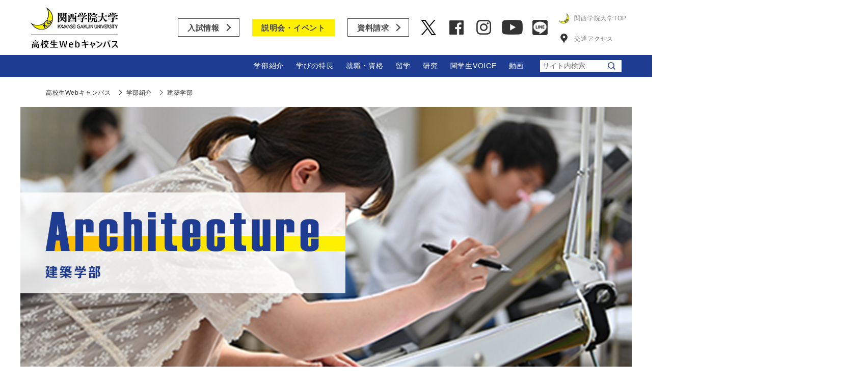

--- FILE ---
content_type: text/html; charset=utf-8
request_url: https://whatfor.kwansei.ac.jp/schools/detail/architecture
body_size: 41912
content:
<!DOCTYPE html>
<html lang="ja" prefix="og: http://ogp.me/ns# fb: http://ogp.me/ns/fb# article: http://ogp.me/ns/article#">
<head>
<title>学部詳細 | 高校生Webキャンパス</title>
<meta charset="UTF-8">
<meta http-equiv="X-UA-Compatible" content="IE=edge">
<meta name="description" content="各学部（神、文、社会、法、経済、商、人間福祉、国際、教育、総合政策、理工）と、14研究科情報の詳細です。">
<meta name="keywords" content="学部">
<link rel="SHORTCUT ICON" href="/cms/kwansei_hs/favicon.ico">
<link rel="stylesheet" href="/cms/kwansei_hs/css/common/reset.css">
<link rel="stylesheet" href="/cms/kwansei_hs/css/common/common_202104.css">
<link rel="stylesheet" href="/cms/kwansei/css/movie_area.css">



<script src="https://code.jquery.com/jquery-2.2.4.min.js" integrity="sha256-BbhdlvQf/xTY9gja0Dq3HiwQF8LaCRTXxZKRutelT44=" crossorigin="anonymous"></script>
<meta property="og:site_name" content="関西学院大学">
<meta property="og:url" content="https://whatfor.kwansei.ac.jp/schools/detail/architecture">
<meta property="og:title" content="学部詳細 | 高校生Webキャンパス">
<meta property="og:description" content="各学部（神、文、社会、法、経済、商、人間福祉、国際、教育、総合政策、理工）と、14研究科情報の詳細です。">
<meta property="og:image" content="">
<meta property="og:type" content="article">
<meta name="twitter:card" content="summary">

<link rel="stylesheet" href="/cms/kwansei_hs/css/common/common_add.css">
<link rel="stylesheet" href="/cms/kwansei_hs/css/common/sticky.css">
<!--<script type="text/javascript">
if ((navigator.userAgent.indexOf('iPhone') > 0) || navigator.userAgent.indexOf('iPod') > 0 || navigator.userAgent.indexOf('Android') > 0) {
        document.write('<meta name="viewport" content="width=device-width, initial-scale=1">');
    }else{
        document.write('<meta name="viewport" content="width=1200">');
    }
</script>-->
<meta name="viewport" content="width=1200"><style>
.wrapper a[id] {
    display: block;
    padding-top: 73px;
    margin-top: -73px;
}
@media only screen and (max-width: 767px){
 .wrapper a[id] {
    display: block;
    padding-top: 100px;
    margin-top: -100px;
}
}
</style>
<link rel="stylesheet" href="/cms/kwansei_hs/css/common/departments202302.css">
<style>

  .box_head{

    width:150px;

    margin: 1em;

    border: solid 1px #000000;

    background-color: #ffffff;

  }
  p{
  color:black;

  }

</style>

<!-- Google Tag Manager -->
<script>(function(w,d,s,l,i){w[l]=w[l]||[];w[l].push({'gtm.start':
new Date().getTime(),event:'gtm.js'});var f=d.getElementsByTagName(s)[0],
j=d.createElement(s),dl=l!='dataLayer'?'&l='+l:'';j.async=true;j.src=
'https://www.googletagmanager.com/gtm.js?id='+i+dl;f.parentNode.insertBefore(j,f);
})(window,document,'script','dataLayer','GTM-W2BNS5T');</script>
<!-- End Google Tag Manager -->

<script>
$(window).on('load',function(){
  if(document.URL.match('\.ecbeing\.biz')){
    var url = location.href
    url = url.replace('https://' + location.hostname,'https://whatfor.kwansei.ac.jp');
    location.href=url;
  }
});
</script>

</head>
<body>
<!-- Google Tag Manager (noscript) -->
<noscript><iframe src="https://www.googletagmanager.com/ns.html?id=GTM-W2BNS5T"
height="0" width="0" style="display:none;visibility:hidden"></iframe></noscript>
<!-- End Google Tag Manager (noscript) -->

<div class="wrapper">
<div class="forcms_block"><!-- 20250423 -->
<div class="js-sticky">
<div class="headerGroup">
<div class="headerGroup__inner">

<header class="header">
  <div class="header__inner">
    <div class="header__logo">
      <span contenteditable="false" tabindex="-1">
        <a data-widget="image" href="/"><img alt="関西学院大学 高校生特設サイト" src="/cms/kwansei_hs/img/common/logo-header2.png"><img alt="関西学院大学 高校生特設サイト" src="/cms/kwansei_hs/img/common/logo-header-fixed.png"></a>
      </span>
    </div>
    
    <div class="header__btns">
      <a class="header__btn header__btn--01" href="https://www.kwansei.ac.jp/admissions/" onclick="gtag('event', 'admission', {'event_category': 'click', 'event_label': 'tag01', 'value': '1'});" target="_blank"><span>入試情報</span></a>
      <a class="header__btn header__btn--02" href="https://www.kwansei.ac.jp/admissions/events/" target="_blank"><span>説明会・イベント</span></a>
      <a class="header__btn header__btn--01" href="https://www.kwansei.ac.jp/admissions/admissions_004779.html" target="_blank"><span>資料請求</span></a>
      <span contenteditable="false" tabindex="-1"><a class="header__btn header__btn--sns" data-widget="image" href="http://twitter.com/KwanseiGakuin" target="_blank"><img alt="Twitter" src="/cms/kwansei_hs/img/common/icon-sns-twitter.png"></a></span>
      <span contenteditable="false" tabindex="-1"><a class="header__btn header__btn--sns" data-widget="image" href="http://www.facebook.com/KwanseiGakuinUniversity" target="_blank"><img alt="Facebook" src="/cms/kwansei_hs/img/common/icon-sns-facebook.png"></a></span>
      <span contenteditable="false" tabindex="-1"><a class="header__btn header__btn--sns" data-widget="image" href="https://www.instagram.com/kwanseigakuinuniv_subchannel/" target="_blank"><img alt="Instagram" src="/cms/kwansei_hs/img/common/icon-sns-instagram.png"></a></span>
      <span contenteditable="false" tabindex="-1"><a class="header__btn header__btn--sns" data-widget="image" href="https://www.youtube.com/@kwansei_admission" target="_blank"><img alt="Youtube" src="/cms/kwansei_hs/img/common/icon-sns-youtube.png"></a></span>
      <span contenteditable="false" tabindex="-1"><a class="header__btn header__btn--sns" data-widget="image" href="https://lin.ee/dobhw81" target="_blank"><img alt="LINE" src="/cms/kwansei_hs/img/common/icon-sns-line.png"></a></span>
      <div class="header_menu_btn">
        <a class="header_menu_btn_top" href="https://www.kwansei.ac.jp/index.html" target="_blank"><span contenteditable="false" tabindex="-1"><img alt="関西学院大学TOP" data-widget="image" src="/cms/kwansei_hs/img/common/hptop_pc.png"></span><span class="header_menu_btn_text">関西学院大学TOP</span></a>
        <br>
        <a class="header_menu_btn_access" href="https://www.kwansei.ac.jp/pr/pr_001816.html" target="_blank"><span contenteditable="false" tabindex="-1"><img alt="交通アクセス" data-widget="image" src="/cms/kwansei_hs/img/common/access_pc.png"></span><span class="header_menu_btn_text">交通アクセス</span></a>
      </div>
    </div>
  </div>
</header>

<nav class="navGrobal">
  <div class="navGrobal__inner">
    <ul class="navGrobal__list">
      <li class="navGrobal__item js-megadrop">
        <a class="js-megadrop__hook" href="/schools"><span>学部紹介</span></a>
        <div class="navGrobal__child js-megadrop__cont">
          <div class="navGrobal__child__row">
            <div class="navGrobal__child__head">
              <p class="navGrobal__child__head__title">学部紹介</p>
              <p class="navGrobal__child__detail">
                <a href="/schools">学部一覧はこちら</a>
              </p>
            </div>
            
            <div class="navGrobal__child__body">
              <div class="navGrobal__child__body__col">
                <div class="navGrobal__child__body__title">西宮上ケ原キャンパス</div>
                <ul class="navGrobal__child__body__list">
                  <li><a href="/schools/detail/theology">神学部</a></li>
                  <li><a href="/schools/detail/humanities">文学部</a></li>
                  <li><a href="/schools/detail/sociology">社会学部</a></li>
                  <li><a href="/schools/detail/lawandpolitics">法学部</a></li>
                  <li><a href="/schools/detail/economics">経済学部</a></li>
                  <li><a href="/schools/detail/businessadministration">商学部</a></li>
                  <li><a href="/schools/detail/humanwelfarestudies">人間福祉学部</a></li>
                  <li><a href="/schools/detail/internationalstudies">国際学部</a></li>
                </ul>
              </div>
              
              <div class="navGrobal__child__body__col">
                <div class="navGrobal__child__body__title">西宮聖和キャンパス</div>
                <ul class="navGrobal__child__body__list">
                  <li><a href="/schools/detail/education">教育学部</a></li>
                </ul>
              </div>
              
              <div class="navGrobal__child__body__col">
                <div class="navGrobal__child__body__title">神戸三田キャンパス</div>
                <ul class="navGrobal__child__body__list">
                  <li><a href="/schools/detail/policystudies">総合政策学部</a></li>
                  <li><a href="/schools/detail/science">理学部</a></li>
                  <li><a href="/schools/detail/engineering">工学部</a></li>
                  <li><a href="/schools/detail/bes">生命環境学部</a></li>
                  <li><a href="/schools/detail/architecture">建築学部</a></li>
                </ul>
              </div>
            </div>
          </div>
        </div>
      </li>
        <li class="navGrobal__item js-megadrop">
        <a class="js-megadrop__hook" href="/learn"><span>学びの特長</span></a>
        <div class="navGrobal__child js-megadrop__cont">
          <div class="navGrobal__child__row">
            <div class="navGrobal__child__head">
              <p class="navGrobal__child__head__title">学びの特長</p>
              <p class="navGrobal__child__detail"><a href="/learn">学びの特長一覧はこちら</a></p>
            </div>
            
            <div class="navGrobal__child__body">
              <div class="navGrobal__child__body__col">
                <ul class="navGrobal__child__body__list">
                  <li><a href="/learn/ai">AI活用人材育成プログラム</a></li>
                  <li><a href="/learn/university-wide-programs">全学部共通科目</a></li>
                </ul>
              </div>
              
              <div class="navGrobal__child__body__col">
                <ul class="navGrobal__child__body__list">
                  <li><a href="/learn/other">他学部履修制度</a></li>
                </ul>
              </div>
              
              <div class="navGrobal__child__body__col">
                <ul class="navGrobal__child__body__list">
                  <li><a href="/learn/programs">学部独自科目</a></li>
                </ul>
              </div>
            </div>
          </div>
        </div>
      </li>
        
      <li class="navGrobal__item js-megadrop">
        <a class="js-megadrop__hook" href="/career"><span>就職・資格</span></a>
        <div class="navGrobal__child js-megadrop__cont">
          <div class="navGrobal__child__row">
            <div class="navGrobal__child__head">
              <p class="navGrobal__child__head__title">就職・資格</p>
              <p class="navGrobal__child__detail"><a href="/career">就職・資格一覧はこちら</a></p>
            </div>
            
            <div class="navGrobal__child__body">
              <div class="navGrobal__child__body__col">
                <ul class="navGrobal__child__body__list">
                  <li><a href="/career/employment">データで見る就職実績</a></li>
                </ul>
              </div>
              
              <div class="navGrobal__child__body__col">
                <ul class="navGrobal__child__body__list">
                  <li><a href="/career/support_system">質の高いキャリア支援</a></li>
                  <li><a href="/career/career_support">手厚いサポート</a></li>
                </ul>
              </div>
              
              <div class="navGrobal__child__body__col">
                <ul class="navGrobal__child__body__list">
                  <li><a href="/career/career_ed">キャリア教育</a></li>
                  <li><a href="/career/qualifications">資格　検定　免許</a></li>
                </ul>
              </div>
            </div>
          </div>
        </div>
      </li>
    

      <li class="navGrobal__item js-megadrop">
        <a class="js-megadrop__hook" href="/international"><span>留学</span></a>
      </li>
      <li class="navGrobal__item js-megadrop">
        <a class="js-megadrop__hook" href="/research"><span>研究</span></a>
      </li>
      <li class="navGrobal__item js-megadrop">
        <a class="js-megadrop__hook" href="/messages"><span>関学生VOICE</span></a>
        <div class="navGrobal__child js-megadrop__cont">
          <div class="navGrobal__child__row">
            <div class="navGrobal__child__head">
              <p class="navGrobal__child__head__title">関学生VOICE</p>
              <p class="navGrobal__child__detail"><a href="/messages">関学生VOICE一覧はこちら</a></p>
            </div>
            <div class="navGrobal__child__body">
              <div class="navGrobal__child__body__col">
                <ul class="navGrobal__child__body__list">
                  <li><a href="/messages/samearea">地元の先輩からのメッセージ</a></li>
                  <li><a href="/messages/s-research">研究・プロジェクト</a></li>
                </ul>
              </div>
              
              <div class="navGrobal__child__body__col">
                <ul class="navGrobal__child__body__list">
                  <li><a href="/messages/campuslife">クラブ・サークル</a></li>
                </ul>
              </div>
              
              <div class="navGrobal__child__body__col">
                <ul class="navGrobal__child__body__list">
                  <li><a href="/messages/appeal">関西学院大学の魅力</a></li>
                </ul>
              </div>
            </div>
          </div>
        </div>
      </li>
        <li class="navGrobal__item js-megadrop">
        <a class="js-megadrop__hook" href="https://www.youtube.com/@kwansei_admission" target="_blank"><span>動画</span></a>
      </li>
        <!--非表示開始
      <li class="navGrobal__item js-megadrop">
        <a class="js-megadrop__hook" href="/movie"><span>動画</span></a>
        <div class="navGrobal__child js-megadrop__cont">
          <div class="navGrobal__child__row">
            <div class="navGrobal__child__head">
              <p class="navGrobal__child__head__title">動画</p>
              <p class="navGrobal__child__detail">
                <a href="/movie">動画一覧はこちら</a>
              </p>
            </div>
            
            <div class="navGrobal__child__body">
              <div class="navGrobal__child__body__col">
                <ul class="navGrobal__child__body__list">
                  <li><a href="/movie/campuslife">キャンパスライフ</a></li>
                  <li><a href="/movie/learn">学び</a></li>
                </ul>
              </div>
              
              <div class="navGrobal__child__body__col">
                <ul class="navGrobal__child__body__list">
                  <li><a href="/movie/admissions">入試情報</a></li>
                  <li><a href="/movie/study_abroad">留学</a></li>
                </ul>
              </div>
              
              <div class="navGrobal__child__body__col">
                <ul class="navGrobal__child__body__list">
                  <li><a href="/movie/career">就職・奨学金など</a></li>
                </ul>
              </div>
            </div>
          </div>
        </div>
      </li>
非表示終了-->
    </ul>
<!--
<div class="search">
<form action="/search" method="get"><input name="q" placeholder="サイト内検索" type="text" value=""><input alt="検索" name="btnSearch" src="/cms/kwansei_hs/img/common/icon-search.png" type="image"></form>
</div>-->
    <div class="searchDrop js-searchDrop">
      <a class="search__hook js-searchDrop__hook" href="javascript:;"><span contenteditable="false" tabindex="-1"><svg id="icon" xmlns="http://www.w3.org/2000/svg" width="17.313" height="17.663" viewBox="0 0 17.313 17.663"><title>検索</title><path id="パス_30" data-name="パス 30" d="M-1822.7,133.647l4.392,4.392" transform="translate(1834.203 -121.789)" fill="none" stroke="#333" stroke-linecap="round" stroke-width="2"/><g id="楕円形_1" data-name="楕円形 1" fill="#fff" stroke="#333" stroke-linecap="round" stroke-width="2"><circle cx="7.142" cy="7.142" r="7.142" stroke="none"/><circle cx="7.142" cy="7.142" r="6.142" fill="none"/></g></svg></span></a>
      <div class="search js-searchDrop__cont">
        <div class="gcse-searchbox-only"></div>
<script async src="https://cse.google.com/cse.js?cx=4efe85644d422202f"></script><script type="text/javascript" defer>
window.onload = function(){
document.getElementById('gsc-i-id1').placeholder = 'サイト内検索';
};
</script>
      </div>
    </div>
  </div>
</nav>
<link href="/cms/kwansei_hs/css/common/google_search.css" rel="stylesheet">
<div class="utilBtns">
<a class="utilBtn utilBtn__access" href="https://www.kwansei.ac.jp/access/" target="_blank"><span contenteditable="false" tabindex="-1"><img alt="交通アクセス" data-widget="image" src="/cms/kwansei_hs/img/common/access_pc.png"></span></a>
<a class="utilBtn utilBtn__info" href="https://www.kwansei.ac.jp/admissions/index.html" onclick="gtag('event', 'admission', {'event_category': 'click', 'event_label': 'tag01', 'value': '1'});" target="_blank">入試情報</a>
</div>

</div>
</div>
</div>
</div>

<div class="content">
<script src="/cms/lib/js/structured_data/breadcrumbs.js"></script>
<div class="forcms_block breadCrumbwrap">
    <div class="breadCrumb">
		<ul class="breadCrumb__list">
			<li class="breadCrumb__item"><a href="/">高校生Webキャンパス</a></li><!--パンくずリンク--><li class="breadCrumb__item"><a href="/schools">学部紹介</a></li><!--パンくずリンク--> <!--パンくずラベル-->
<li class="breadCrumb__item"><strong>建築学部</strong></li>
		</ul>
    </div>
</div><div class="visual_ forcms_block">

<div class="mv">
 <h1 class="mv__title"><img src="/cms/kwansei_hs/img/faculties/architecture/architecture_title.png" alt="建築学部"></h1>
<img src="/cms/kwansei_hs/img/schools/img_14.png" alt="建築学部" />
</div>


<div class="section pt-60">
<!--
<p><span style="color:#ffffff;"><strong><span style="font-size:20px;"><span style="background-color:#9D9639;">　2021年4月 NEW　</span></span></strong></span></p>
-->
<div class="anchorLinks01">
<a class="anchorLink01 js-anchor" href="#100">学科紹介</a>
<a class="anchorLink01 js-anchor" href="#101">学生インタビュー</a>
<a class="anchorLink01 js-anchor" href="#106">学科の特色</a>
<a class="anchorLink01 js-anchor" href="#102">主な研究紹介</a>
<a class="anchorLink01 js-anchor" href="#103">研究室紹介</a>
<a class="anchorLink01 js-anchor" href="#104">卒業生インタビュー</a>
</div>
<a id="100" name="100"></a>
<p></p>

<p><span style="font-size:20px;"><strong><font color="#9D9639">グローバルな視野で建築と都市の未来を創造する</font></strong></span></p>

<p>建築学部は、デザイン、マネジメント、工学、人文社会など幅広い視点から建築・都市を学ぶカリキュラムを通して、国際社会・地域社会で活躍する建築家、都市計画技術者、まちづくりリーダーの育成を図ります。また、都市の成熟化が進む日本の中で新たな課題に挑戦することはもちろん、建築を通して世界を舞台に活躍できる人材の育成もめざしています。世界の国・地域は、それぞれ文化や考え方が異なります。そこで国内外のフィールドワークを充実させ、その国・地域の現場理解、課題発見、課題解決への力を育みます。<br>
<br>
<font color="#9D9639"><b>●基本DATA</b></font><br>
学生数　569名　　募集人員　132名　　専任教員数　17名<br>
<font color="#9D9639"><b>●取得可能な資格</b></font><br>
・一級建築士・二級建築士 ・木造建築士試験受験資格　・1級・2級建築施工管理技術検定受験資格&nbsp;・学校図書館司書教諭　・国際バカロレア教員認定証（DP）</p>
<a id="101" name="101"></a>
<p></p>

<fieldset style="border: 0px solid #000000; padding: 10px; background-color: #9D9639;"><b><span style="font-size:20px;"><font color="#ffffff"><b>学生インタビュー</b></font></span></b></fieldset>

<p></p>

<div class="section__inner">
<div class="figureBlock figureBlock--imageRight">
<div class="figureBlock__figure"><img alt="" src="/cms/kwansei_hs/img/faculties/architecture/img_01_2025.png"><br>
<br>
<font color="#9D9639"><b>川本 真妃さん</b></font><br>
建築学科2年<br>
大阪・天王寺高校出身</div>

<div class="figureBlock__content">
<div class="figureBlock__body">
<p><b><font color="#9D9639">■学部の学び</font><br>
授業の中で出会った構造設計の専門家という目標</b></p>

<p>1年生の春学期に「建築・都市デザイン概論」、2年生の秋学期に「構造デザイン」を履修し、構造設計の実務家でもある荒木美香先生から変わった構造の建物を紹介していただき、構造設計に興味を持ちました。また、デザインで著名な建築士に対しても構造の専門家という立場からアドバイスをするという役割を担っていることを聞き、「優れたデザインの建物も構造設計がなければ実現しない。私は構造設計の専門家をめざそう」と決意。今は荒木先生の研究室に入ることを目標に、知識の 修得や模型づくりなどに取り組んでいます。</p>

<p><b><font color="#9D9639">■もう一つの学び</font><br>
その土地への思いに気づかされた社会探究演習</b></p>

<p>私は1年生の春学期・秋学期に高齢化・過疎化が進む丹波篠山市の今田地区で学生が調査を行う「社会探究演習」を履修しました。私は「今後、耕作放棄地が増えたらどうするのか」というテーマでインタビュー調査を実施。この調査を通して初対面の人、年齢や立場が違う人と話すことができたほか、住んでいる人がその場所をいかに大切にし、より良くしたいという思いを持っていることを再認識しました。将来、私が構造設計の専門家として仕事をする時に欠かせない「土地・建物のオーナーの思いをくみ取る力」「意匠設計や工事関係者など立場の違う人と話し合う力」を身につける訓練になったと感じています。</p>
</div>
</div>
</div>
</div>
<a id="106" name="106"></a>
<p></p>

<fieldset style="border: 0px solid #000000; padding: 10px; background-color: #9D9639;"><span style="font-size:20px;"><font color="#ffffff"><b>学科の特色</b></font></span></fieldset>

<p></p>

<p><img alt="" src="/cms/kwansei_hs/img/faculties/architecture/num_01.png"><span style="font-size:20px;"><strong><font color="#9D9639">&nbsp;「アート&times;テクノロジー&times;マネジメント」時間軸の中で、建築の可能性を追求</font></strong></span></p>

<p></p>

<p>これからの建築を考える時、持続可能な社会に向けて建てるだけでなく、建てた後も使い続けていくために建築のライフサイクルを意識することが重要です。また、巨大化、複雑化する建築プロジェクトにおいては、マネジメントという視点も必要になります。建築学部では、「工学」と「芸術」をプラットフォームに、人・もの・場所の関係を読み取り、建築と社会の回路をひらくマネジメントについても学修します。さらに、家具をはじめ住宅などの建築、建築物の集合体としての都市空間にいたる幅広いスケールを横断し、物事を思考する能力を育成。住民に愛され持続可能な都市や街とは何か、固有の地域文化や秩序、美をも含めてその可能性を追究します。</p>

<p align="center"><img alt="" src="/cms/kwansei_hs/img/faculties/architecture/img_08.png"></p>

<p><font color="#9D9639"><b>建築のタイムライン</b></font><br>
関学建築ではアートとテクノロジーの2領域にマネジメントという独自の視点を加え、時間軸の中でさまざまな建築の可能性を追求します。</p>

<p><span style="font-size:20px;"><strong><font color="#9D9639">&nbsp;演習やプロジェクトで力をつける多彩で実践的なカリキュラム</font></strong></span></p>

<p>本学部では、入学してすぐに演習科目が始まります。1年生では、空間スケッチ、建築製図の方法、建築プレゼンテーション技法などの基礎的なスキルを修得。2年生では、具体的な設計課題を通して単体の建築デザインから都市デザインのスケールまで連続的・一体的に計画提案できる技術を身につけます。このほか、建築デザインおよび都市デザイン演習では、CAD、CG、測量技術、BIM、環境工学や構造分野における解析プログラムの作成、フィールド調査やまちづくりに関するスキルを演習・実習形式で学修。また、自治体、企業、NPO・NGOなどと連携したPBL（課題解決型学習）や、フィールドワークも盛んです。国外も含めて、そこに暮らす人々とともに学ぶことを重視しています。</p>
<a id="102" name="102"></a>
<p></p>

<fieldset style="border: 0px solid #000000; padding: 10px; background-color: #9D9639;"><span style="font-size:20px;"><font color="#ffffff"><b>主な研究紹介</b></font></span></fieldset>

<p></p>

<p><img alt="" src="/cms/kwansei_hs/img/faculties/architecture/departmen_01.png"><font color="#9D9639"><span style="font-size:30px;"><strong>　ユニバーサルデザイン</strong></span></font></p>

<p></p>

<p><span style="font-size:20px;"><strong><font color="#9D9639">&nbsp;誰もが使いやすい空間をめざして生活圏のバリアフリー化を提案</font></strong></span></p>

<div class="section__inner">
<div class="figureBlock figureBlock--imageRight">
<div class="figureBlock__figure"><img alt="" src="/cms/kwansei_hs/img/faculties/architecture/img_02_2025.png"></div>

<div class="figureBlock__content">
<div class="figureBlock__body">
<p>「使いやすいトイレ」とはどんなトイレでしょうか。車椅子使用者にとっては広い個室トイレが「使いやすい」に違いありませんが、視覚に障がいがある人からすれば、広いトイレは空間を把握しにくく「使いにくい」のです。研究室では、障がいを持つ人や高齢者、子ども、妊婦をはじめさまざまな立場の人の行動や意識を調査・分析したうえで、あらゆる人にとって使いやすい環境を模索し、生活空間である住宅や住居地の施設、道、公園、駅などを対象にユニバーサルデザインの適用方法を提案しています。<br>
<br>
<span style="font-size:20px;"><strong>&nbsp;ユニバーサル建築・都市計画研究室 柳尚吾 准教授</strong></span></p>
</div>
</div>
</div>
</div>

<hr color="#9D9639">
<p></p>

<p><img alt="" src="/cms/kwansei_hs/img/faculties/architecture/departmen_01.png"><font color="#9D9639"><span style="font-size:30px;"><strong>　アジア都市計画・デザイン</strong></span></font></p>

<p></p>

<p><span style="font-size:20px;"><strong><font color="#9D9639">&nbsp;対話プロセスを大切に地域にあったまちづくりを実現</font></strong></span></p>

<div class="section__inner">
<div class="figureBlock figureBlock--imageRight">
<div class="figureBlock__figure"><img alt="" src="/cms/kwansei_hs/img/faculties/architecture/img_03_2025.png"></div>

<div class="figureBlock__content">
<div class="figureBlock__body">
<p>中国・東南アジア・中東などの開発途上国における都市デザイン・都市計画・交通政策などを研究しています。その国や地域にあったまちづくりを実現するには、文化や宗教的背景、歴史などを考慮するのはもちろん、政府関係者や住民の参加も欠かせません。対話を通じてまちの課題を把握し、解決策を検討するといったプロセスを大切に計画立案しています。近年は、ICTやモビリティ技術の発達など新しい社会状況に対応した都市のデザイン・計画という課題にも取り組んでいます。<br>
<br>
<span style="font-size:20px;"><strong>&nbsp;国際都市計画・デザイン研究室 松村茂久 教授</strong></span></p>
</div>
</div>
</div>
</div>

<hr color="#9D9639">
<p></p>

<p><img alt="" src="/cms/kwansei_hs/img/faculties/architecture/departmen_01.png"><font color="#9D9639"><span style="font-size:30px;"><strong>　都市防災</strong></span></font></p>

<p></p>

<p><span style="font-size:20px;"><strong><font color="#9D9639">&nbsp;自然環境と高い次元で調和した、持続可能な建築・都市を考える</font></strong></span></p>

<div class="section__inner">
<div class="figureBlock figureBlock--imageRight">
<div class="figureBlock__figure"><img alt="" src="/cms/kwansei_hs/img/faculties/architecture/img_04_2025.png"></div>

<div class="figureBlock__content">
<div class="figureBlock__body">
<p>安全な建築・都市づくりを進めることで、私たちはより快適で安心な生活を手に入れてきました。しかし、近年の地震、台風、噴火などの自然の脅威を目の当たりにして、こうした建築・都市の安全が完璧ではなく、自然災害に対するこれまでの対策・考え方に限界があることを認識せざるを得なくなっています。災害を含め自然環境に一方的に対抗するのではなく、自然と人間の相互関係を理解し、自然環境とより高い次元で調和した持続的な建築・都市の在り方を探っていきたいと考えています。<br>
<br>
<span style="font-size:20px;"><strong>&nbsp;建築構造・地震工学研究室 鬼丸貞友 教授</strong></span></p>
</div>
</div>
</div>
</div>
<a id="103" name="103"></a>
<p></p>

<fieldset style="border: 0px solid #000000; padding: 10px; background-color: #9D9639;"><span style="font-size:20px;"><font color="#ffffff"><b>研究室紹介</b></font></span></fieldset>

<h3 class="figureBlock__ttl2"><br>
<strong>▶紹介するのは&hellip;建築学部 建築学科　原 哲也研究室</strong></h3>

<p align="center"><img alt="" src="/cms/kwansei_hs/img/faculties/architecture/img_05.png"></p>

<div class="section__inner">
<div class="figureBlock figureBlock--imageRight">
<div class="figureBlock__figure"><img alt="" src="/cms/kwansei_hs/img/faculties/architecture/img_06.png"><br>
<br>
<font color="#9D9639"><b>原 哲也 教授</b></font><br>
京都大学工学部建築学科卒業。<br>
同大学大学院工学研究科建築学専攻修了後、<br>
竹中工務店設計部にて一級建築士として活躍。<br>
作品に大阪木材仲買会館、ニフレル、エキスポシティ、<br>
ピオレ姫路、琵琶湖ホテル、京阪京橋駅・京阪モールなど。</div>

<div class="figureBlock__content">
<div class="figureBlock__body">
<p><b><span style="font-size:20px;"><font color="#9D9639">アーバンスケープを重視し、その場所にあるべき建築デザインを実現</font></span></b></p>

<p>建築とは文化、歴史、アート、社会情勢など広範な知見をベースに最先端の工学技術を活用し新しい空間体験を生み出そうとする行為です。私のゼミでは建築論をはじめさまざまなテキストを通して建築への理解を深め、また建築とアート・テクノロジーをテーマに制作課題に取り組み学生たちが建築へ独自のアプローチができるよう指導していきます。フィールドワークでは私の建築作品を中心に現地を訪れ、木と最先端工学技術の融合、水と光の空間演出を支える構造デザイン、景観から導き出された有機的フォルムなど、作品のコンセプトを実体験により理解し、また庭園や茶室から日本の伝統的感性を学び卒業設計に取り組みます。設計において私が重視するのは「アーバンスケープ=都市の様相」です。都市にはその場所が持つさまざまな特性があります。修士課程ではこの特性が生み出す都市の様相に着目し、例えば四天王寺を核とする信仰の場の歴史的特性の可視化、街の表層に着目した 神戶居留地の空間モデュールの継承といった、場所に固有の特性から新たなアーバンスケープを獲得していく事をめざしています。このように都市が生み出す様相について、多方面からの分析とそこでの新たな発見を建築として実体化していくことが研究のテーマです。</p>
</div>
</div>
</div>
</div>
<a id="104" name="104"></a>
<p></p>

<h3 class="figureBlock__ttl2"><br>
<strong>▶このゼミの卒業生</strong></h3>

<div class="section__inner">
<div class="figureBlock figureBlock--imageRight">
<div class="figureBlock__figure"><img alt="" src="/cms/kwansei_hs/img/faculties/architecture/img_07.png"><br>
<br>
株式会社大建設計<br>
広島事務所<br>
設計室<br>
<font color="#9D9639"><b>西村大地</b></font><br>
2019年度 総合政策学部 都市政策学科卒業<br>
2021年度 総合政策研究科 博士課程前期課程修了</div>

<div class="figureBlock__content">
<div class="figureBlock__body">
<p><b><span style="font-size:20px;"><font color="#9D9639">原先生の口癖である「大きくつくれ」をモットーに設計に向き合いたい</font></span></b></p>

<p>原哲也先生のゼミでは毎週のように課題が出されます。建築学科（当時、現・建築学部）の授業である設計演習と同時並行のため、「設計漬け」の毎日で技術も磨かれました。大学4年生の時に全国の大学生・大学院生が参加した設計コンペで入賞できたのも、設計漬けの日々のおかげだと思います。原先生はいつも「大きくつくれ」と口にされています。その真意を私なりに考えると、「建物が建つ周囲の環境や地域全体、あるいはその地の歴史や文化なども設計に取り入れる」というもの。<br>
「メリケンパーク（神戸港）内にリゾート施設をつくる」という大学時代の最後の設計演習で、私は六甲山から港に至るまで周囲の環境や歴史などを考慮した設計案を提出し、最優秀賞を受賞。原先生から「その視野の広さを忘れずに設計に取り組みなさい」と言っていただきました。大学院を修了後に大建設計に就職、現在は公的施設の設計を担当する一方、一級建築士資格取得に向けた勉強にも励んでいます。今後も原先生の言葉を忘れず、設計に向き合っていこうと考えています。</p>
</div>
</div>
</div>
</div>

</div>

<div class="section">
<div class="section__inner">
<div class="mt-20"><a href="https://www.kwansei.ac.jp/s_architecture" class="btn btn--02" target=”_blank”><span><span>学部サイトへ</span></span></a></div>
<div class="mt-20">
<a href="https://whatfor.kwansei.ac.jp/schools" class="btn btn--back"><span><span>一覧に戻る</span></span></a>
</div>
</div>
</div>


</div>
<!--パンくず調整-->
<link rel="stylesheet" href="/cms/kwansei_hs/css/message/detail/add_message_detail.css">
<div class="programTags js-acc programuTagsList FooterTagList forcms_block">
	<a class="programTags__btn js-acc__hook is-close" href="javascript:;"><span>タグ</span></a>
	<div class="programTags__cont js-acc__cont is-close">
		<div class="programTags__cont__inner">
			<a class="programTag" href="/article/tag_hs/covid"><span>コロナ</span></a>
			<a class="programTag" href="/article/tag_hs/movie"><span>動画</span></a>
			<a class="programTag" href="/article/tag_hs/class"><span>授業</span></a>
			<a class="programTag" href="/article/tag_hs/research"><span>研究</span></a>
			<a class="programTag" href="/article/tag_hs/space"><span>宇宙</span></a>
			<a class="programTag" href="/article/tag_hs/abroad"><span>留学・国際交流</span></a>
			<a class="programTag" href="/article/tag_hs/united"><span>国連</span></a>
			<a class="programTag" href="/article/tag_hs/international_organization"><span>国際機関</span></a>
			<a class="programTag" href="/article/tag_hs/challenge"><span>ダブルチャレンジ</span></a>
			<a class="programTag" href="/article/tag_hs/career"><span>就職・キャリア</span></a>
			<a class="programTag" href="/article/tag_hs/club"><span>クラブ・サークル</span></a>
			<a class="programTag" href="/article/tag_hs/volunteer"><span>ボランティア</span></a>
			<a class="programTag" href="/article/tag_hs/graduate"><span>卒業生</span></a>
			<a class="programTag" href="/article/tag_hs/samearea_messages"><span>同郷の後輩へ</span></a>
			<a class="programTag" href="/article/tag_hs/s_theology"><span>神学部</span></a>
			<a class="programTag" href="/article/tag_hs/s_humanities"><span>文学部</span></a>
			<a class="programTag" href="/article/tag_hs/s_sociology"><span>社会学部</span></a>
			<a class="programTag" href="/article/tag_hs/s_law"><span>法学部</span></a>
			<a class="programTag" href="/article/tag_hs/s_economics"><span>経済学部</span></a>
			<a class="programTag" href="/article/tag_hs/s_ba"><span>商学部</span></a>
			<a class="programTag" href="/article/tag_hs/s_hws"><span>人間福祉学部</span></a>
			<a class="programTag" href="/article/tag_hs/s_is"><span>国際学部</span></a>
			<a class="programTag" href="/article/tag_hs/s_education"><span>教育学部</span></a>
			<a class="programTag" href="/article/tag_hs/s_policy"><span>総合政策学部</span></a>
			<a class="programTag" href="/article/tag_hs/s_science"><span>理学部</span></a>
			<a class="programTag" href="/article/tag_hs/s_engineering"><span>工学部</span></a>
			<a class="programTag" href="/article/tag_hs/s_bes"><span>生命環境学部</span></a>
			<a class="programTag" href="/article/tag_hs/s_architecture"><span>建築学部</span></a>
			<a class="programTag" href="/article/tag_hs/nuc"><span>西宮上ケ原キャンパス</span></a>
			<a class="programTag" href="/article/tag_hs/ksc"><span>神戸三田キャンパス</span></a>
			<a class="programTag" href="/article/tag_hs/nsc"><span>西宮聖和キャンパス</span></a>
		</div>
	</div>
</div><div class="forcms_block"><div class="section">
<div class="section__inner">
<div class="mt-50">
<a class="btn btn--request" href="https://www.kwansei.ac.jp/admissions/request-docs/" target="_blank"><span><span>資料請求はこちら</span></span></a>
</div>

<div class="mt-60">
<a class="btn btn--request" href="https://lin.ee/dobhw81" style="background: #00b900;" target="_blank"><span><span><img alt="" height="20" src="/cms/kwansei_hs/img/common/LINE@_typeB.png" style="vertical-align: middle;margin-bottom: 4px;"> で入試情報をお届け！ 今すぐ友達登録！</span></span></a>
</div>
</div>
</div>
</div>
</div>

<div class="forcms_block"><div class="footer">
<div class="btnPageTop">
<a class="btnPageTop__hook" href="#top"><span>TOP</span></a>
</div>

<div class="footer__inner">
<p class="footer__sign">Kwansei Gakuin University</p>

<p class="footer__info
        ">〒662-8501 兵庫県西宮市上ケ原一番町 1-155<br>
<span>入学センター</span><span class="tel-number">（電話） 0798-54-6135</span> （開室時間） 月曜日から金曜日 8:50 ～ 16:50</p>
<small class="copy">Copyright &copy; Kwansei Gakuin University. All rights reserved.</small></div>
</div>
</div>
</div>
<script src="/cms/kwansei_hs/js/main_202104.js"></script>
<script src="/cms/kwansei_hs/js/sticky.js"></script>
<script>
(function($){
$('.js-searchDrop').each(function(){
let hook = $(this).find('.js-searchDrop__hook');
let cont = $(this).find('.js-searchDrop__cont');
hook.on('click',function(e){
e.preventDefault();
e.stopPropagation();
hook.toggleClass('is-open');
cont.toggleClass('is-open');
});
cont.on('click', function(e){
e.stopPropagation();
});
$(document).on('click', function(e){
if (hook.hasClass('is-open')) {
hook.removeClass('is-open');
cont.removeClass('is-open');
}
});
});
})(jQuery);
</script>
<script>
jQuery.easing.quart = function (x, t, b, c, d) { return -c * ((t = t / d - 1) * t * t * t - 1) + b; };
</script>
<script src="/cms/kwansei/js/movie_area.js"></script>

</body>
</html>


--- FILE ---
content_type: text/css
request_url: https://whatfor.kwansei.ac.jp/cms/kwansei_hs/css/common/common_202104.css
body_size: 82591
content:
@charset "UTF-8";
html {
  font-size: 62.5%;
  overflow: auto;
  color: #333333;
}

img {
  vertical-align: bottom;
}

body {
  overflow-x: hidden;
  width: 100%;
  min-width: 1140px;
  font-size: 15px;
  font-size: 1.5rem;
  font-family: "ヒラギノ角ゴ Pro W3", "Hiragino Kaku Gothic Pro", "メイリオ", Meiryo, "ＭＳ Ｐゴシック", "MS PGothic", sans-serif;
  line-height: 1.7;
  letter-spacing: 0.05em;
}

sup {
  font-size: 0.8em;
  position: relative;
  left: 0;
  bottom: 0.2em;
}

sub {
  font-size: 0.8em;
  position: relative;
  left: 0;
  top: 0.2em;
}

ul,
li {
  list-style-type: none;
}

.nobr,
nobr {
  display: inline-block;
  white-space: nowrap;
}

span, a {
  display: inline-block;
}

label {
  cursor: pointer;
}

input, button, select, textarea {
  margin: 10px 0;
}

input:not([type=radio], [type=checkbox], [type=image]), button, textarea, label > select, option {
  background: transparent;
  -webkit-border-image: none;
  outline: none;
  -webkit-box-shadow: none;
          box-shadow: none;
  border: none;
  -webkit-appearance: none;
  -webkit-rtl-ordering: logical;
}

select::-ms-expand {
  display: none;
}

input:not([type=submit], [type=radio], [type=checkbox], [type=image]), textarea {
  -webkit-box-sizing: border-box;
          box-sizing: border-box;
  padding: 0.5rem 1rem;
  border: solid 1px #d6d6d6;
  display: inline-block;
  width: auto;
}

input:not([type=radio], [type=checkbox], [type=image])[disabled], textarea[disabled] {
  background: rgba(64, 64, 64, 0.1);
  cursor: default;
}

button, input[type=submit], input[type=image], select, option {
  cursor: pointer;
}

button:focus, button::-moz-focus-inner, input[type=submit]:focus, input[type=submit]::-moz-focus-inner {
  border: 0;
  outline: none;
}

input:not([type=submit], [type=button], [type=checkbox], [type=radio], [type=image]),
select,
option,
textarea {
  -webkit-box-sizing: border-box;
          box-sizing: border-box;
  padding: 0 0.5rem;
}

input:not([type=submit], [type=button], [type=checkbox], [type=radio], [type=image]),
select {
  display: inline-block;
  height: 3.2rem;
}

select:not(.is-select) {
  color: rgba(0, 0, 0, 0.7);
}

option[disabled] {
  color: transparent !important;
  opacity: 0 !important;
  display: none !important;
}

.select {
  display: inline-block;
  position: relative;
}

.select:after {
  content: "";
  display: inline-block;
  width: 10px;
  height: 10px;
  border-bottom: solid 2px gray;
  border-left: solid 2px gray;
  position: absolute;
  top: 50%;
  right: 0.5em;
  -webkit-transform: translate(-50%, -75%) rotate(-45deg);
      -ms-transform: translate(-50%, -75%) rotate(-45deg);
          transform: translate(-50%, -75%) rotate(-45deg);
  z-index: 0;
}

.select select {
  width: 100%;
  z-index: 1;
  position: relative;
  padding-right: 2.5em;
  -webkit-box-sizing: border-box;
          box-sizing: border-box;
  border: none;
  -webkit-appearance: none;
  -moz-appearance: none;
  appearance: none;
  border: none;
  background: transparent;
}

.select.disabled {
  background: #404040;
  opacity: 0.5;
  cursor: default;
}

input[type=radio]:not([class]) {
  width: 1em;
  height: 1em;
  z-index: 0;
  position: relative;
  visibility: hidden;
}
input[type=radio]:not([class]) + label {
  padding-left: 1.8em;
  position: relative;
  left: -1em;
}
input[type=radio]:not([class]) + label:before, input[type=radio]:not([class]) + label:after {
  content: "";
  display: inline-block;
}
input[type=radio]:not([class]) + label:before {
  width: 10px;
  height: 10px;
  border: solid 1px silver;
  border-radius: 50%;
  position: absolute;
  top: 50%;
  left: 0.7em;
  -webkit-transform: translate(-50%, -55%);
      -ms-transform: translate(-50%, -55%);
          transform: translate(-50%, -55%);
  background: white;
}
input[type=radio]:not([class]):checked + label:after {
  width: 10px;
  height: 10px;
  background: gray;
  border: solid 3px white;
  -webkit-box-sizing: border-box;
          box-sizing: border-box;
  border-radius: 50%;
  position: absolute;
  top: 50%;
  left: 0.7em;
  -webkit-transform: translate(-50%, -55%);
      -ms-transform: translate(-50%, -55%);
          transform: translate(-50%, -55%);
  box-sizing: border-box;
}

input[type=checkbox]:not([class]) {
  width: 1em;
  height: 1em;
  background: red;
  z-index: 0;
  position: relative;
  visibility: hidden;
}
input[type=checkbox]:not([class]) + label {
  padding-left: 1.4em;
  position: relative;
  left: -1.4em;
}
input[type=checkbox]:not([class]) + label:before, input[type=checkbox]:not([class]) + label:after {
  content: "";
  display: inline-block;
}
input[type=checkbox]:not([class]) + label:before {
  width: 1em;
  height: 1em;
  border: solid 1px silver;
  position: absolute;
  left: -1px;
  top: -1px;
  background: white;
}
input[type=checkbox]:not([class]):checked + label:after {
  width: 0.5em;
  height: 0.9em;
  border-right: solid 2px gray;
  border-bottom: solid 2px gray;
  -webkit-box-shadow: border-box;
          box-shadow: border-box;
  position: absolute;
  left: 0;
  top: 0;
  -webkit-transform: rotate(45deg);
  -ms-transform: rotate(45deg);
  transform: rotate(45deg);
  margin-left: 0.2em;
  margin-top: -0.3em;
}

/* ==================================================
    モジュール
================================================== */
/* --------------------------------------------------
  調整
-------------------------------------------------- */
.is-hide {
  display: none !important;
}

.lts-n {
  letter-spacing: -0.04em;
}
.lts-ss {
  letter-spacing: -0.08em;
}

span[class*=lts-] {
  display: inline;
}

.f-half {
  width: 0.4em;
}

.fz-ss {
  font-size: 0.6em !important;
}
.fz-s {
  font-size: 0.85em !important;
}
.fz-l {
  font-size: 1.2em !important;
}
.fz-ll {
  font-size: 1.4em !important;
}
.fz-lll {
  font-size: 1.6em !important;
}

.ta-c {
  text-align: center !important;
}
.ta-r {
  text-align: right !important;
}
.ta-l {
  text-align: left !important;
}
.ta-j {
  text-align: justify !important;
  text-justify: inter-ideograph !important;
  -webkit-font-feature-settings: "palt";
          font-feature-settings: "palt";
}

span.ta-c {
  display: inline-block;
  text-align: center !important;
}
span.ta-r {
  display: inline-block;
  text-align: right !important;
}
span.ta-l {
  display: inline-block;
  text-align: left !important;
}

@media only screen and (max-width: 767px) {
  .sp-ta-c {
    text-align: center !important;
  }
  .sp-ta-r {
    text-align: right !important;
  }
  .sp-ta-l {
    text-align: left !important;
  }
}
.va-m, .va-t, .va-b {
  display: table-cell !important;
}
.va-m {
  vertical-align: middle !important;
}
.va-t {
  vertical-align: top !important;
}
.va-b {
  vertical-align: bottom !important;
}

/*  margin
================================================== */
.mw-auto {
  margin-left: auto !important;
  margin-right: auto !important;
}

.mt-0, .mh-0, .ma-0 {
  margin-top: 0rem !important;
}

.mr-0, .mw-0, .ma-0 {
  margin-right: 0rem !important;
}

.mb-0, .mh-0, .ma-0 {
  margin-bottom: 0rem !important;
}

.ml-0, .mw-0, .ma-0 {
  margin-left: 0rem !important;
}

.pt-0, .ph-0, .pa-0 {
  padding-top: 0rem !important;
}

.pr-0, .pw-0, .pa-0 {
  padding-right: 0rem !important;
}

.pb-0, .ph-0, .pa-0 {
  padding-bottom: 0rem !important;
}

.pl-0, .pw-0, .pa-0 {
  padding-left: 0rem !important;
}

.mt-5, .mh-5, .ma-5 {
  margin-top: 0.5rem !important;
}

.mr-5, .mw-5, .ma-5 {
  margin-right: 0.5rem !important;
}

.mb-5, .mh-5, .ma-5 {
  margin-bottom: 0.5rem !important;
}

.ml-5, .mw-5, .ma-5 {
  margin-left: 0.5rem !important;
}

.pt-5, .ph-5, .pa-5 {
  padding-top: 0.5rem !important;
}

.pr-5, .pw-5, .pa-5 {
  padding-right: 0.5rem !important;
}

.pb-5, .ph-5, .pa-5 {
  padding-bottom: 0.5rem !important;
}

.pl-5, .pw-5, .pa-5 {
  padding-left: 0.5rem !important;
}

.mt-10, .mh-10, .ma-10 {
  margin-top: 1rem !important;
}

.mr-10, .mw-10, .ma-10 {
  margin-right: 1rem !important;
}

.mb-10, .mh-10, .ma-10 {
  margin-bottom: 1rem !important;
}

.ml-10, .mw-10, .ma-10 {
  margin-left: 1rem !important;
}

.pt-10, .ph-10, .pa-10 {
  padding-top: 1rem !important;
}

.pr-10, .pw-10, .pa-10 {
  padding-right: 1rem !important;
}

.pb-10, .ph-10, .pa-10 {
  padding-bottom: 1rem !important;
}

.pl-10, .pw-10, .pa-10 {
  padding-left: 1rem !important;
}

.mt-15, .mh-15, .ma-15 {
  margin-top: 1.5rem !important;
}

.mr-15, .mw-15, .ma-15 {
  margin-right: 1.5rem !important;
}

.mb-15, .mh-15, .ma-15 {
  margin-bottom: 1.5rem !important;
}

.ml-15, .mw-15, .ma-15 {
  margin-left: 1.5rem !important;
}

.pt-15, .ph-15, .pa-15 {
  padding-top: 1.5rem !important;
}

.pr-15, .pw-15, .pa-15 {
  padding-right: 1.5rem !important;
}

.pb-15, .ph-15, .pa-15 {
  padding-bottom: 1.5rem !important;
}

.pl-15, .pw-15, .pa-15 {
  padding-left: 1.5rem !important;
}

.mt-20, .mh-20, .ma-20 {
  margin-top: 2rem !important;
}

.mr-20, .mw-20, .ma-20 {
  margin-right: 2rem !important;
}

.mb-20, .mh-20, .ma-20 {
  margin-bottom: 2rem !important;
}

.ml-20, .mw-20, .ma-20 {
  margin-left: 2rem !important;
}

.pt-20, .ph-20, .pa-20 {
  padding-top: 2rem !important;
}

.pr-20, .pw-20, .pa-20 {
  padding-right: 2rem !important;
}

.pb-20, .ph-20, .pa-20 {
  padding-bottom: 2rem !important;
}

.pl-20, .pw-20, .pa-20 {
  padding-left: 2rem !important;
}

.mt-25, .mh-25, .ma-25 {
  margin-top: 2.5rem !important;
}

.mr-25, .mw-25, .ma-25 {
  margin-right: 2.5rem !important;
}

.mb-25, .mh-25, .ma-25 {
  margin-bottom: 2.5rem !important;
}

.ml-25, .mw-25, .ma-25 {
  margin-left: 2.5rem !important;
}

.pt-25, .ph-25, .pa-25 {
  padding-top: 2.5rem !important;
}

.pr-25, .pw-25, .pa-25 {
  padding-right: 2.5rem !important;
}

.pb-25, .ph-25, .pa-25 {
  padding-bottom: 2.5rem !important;
}

.pl-25, .pw-25, .pa-25 {
  padding-left: 2.5rem !important;
}

.mt-30, .mh-30, .ma-30 {
  margin-top: 3rem !important;
}

.mr-30, .mw-30, .ma-30 {
  margin-right: 3rem !important;
}

.mb-30, .mh-30, .ma-30 {
  margin-bottom: 3rem !important;
}

.ml-30, .mw-30, .ma-30 {
  margin-left: 3rem !important;
}

.pt-30, .ph-30, .pa-30 {
  padding-top: 3rem !important;
}

.pr-30, .pw-30, .pa-30 {
  padding-right: 3rem !important;
}

.pb-30, .ph-30, .pa-30 {
  padding-bottom: 3rem !important;
}

.pl-30, .pw-30, .pa-30 {
  padding-left: 3rem !important;
}

.mt-35, .mh-35, .ma-35 {
  margin-top: 3.5rem !important;
}

.mr-35, .mw-35, .ma-35 {
  margin-right: 3.5rem !important;
}

.mb-35, .mh-35, .ma-35 {
  margin-bottom: 3.5rem !important;
}

.ml-35, .mw-35, .ma-35 {
  margin-left: 3.5rem !important;
}

.pt-35, .ph-35, .pa-35 {
  padding-top: 3.5rem !important;
}

.pr-35, .pw-35, .pa-35 {
  padding-right: 3.5rem !important;
}

.pb-35, .ph-35, .pa-35 {
  padding-bottom: 3.5rem !important;
}

.pl-35, .pw-35, .pa-35 {
  padding-left: 3.5rem !important;
}

.mt-40, .mh-40, .ma-40 {
  margin-top: 4rem !important;
}

.mr-40, .mw-40, .ma-40 {
  margin-right: 4rem !important;
}

.mb-40, .mh-40, .ma-40 {
  margin-bottom: 4rem !important;
}

.ml-40, .mw-40, .ma-40 {
  margin-left: 4rem !important;
}

.pt-40, .ph-40, .pa-40 {
  padding-top: 4rem !important;
}

.pr-40, .pw-40, .pa-40 {
  padding-right: 4rem !important;
}

.pb-40, .ph-40, .pa-40 {
  padding-bottom: 4rem !important;
}

.pl-40, .pw-40, .pa-40 {
  padding-left: 4rem !important;
}

.mt-45, .mh-45, .ma-45 {
  margin-top: 4.5rem !important;
}

.mr-45, .mw-45, .ma-45 {
  margin-right: 4.5rem !important;
}

.mb-45, .mh-45, .ma-45 {
  margin-bottom: 4.5rem !important;
}

.ml-45, .mw-45, .ma-45 {
  margin-left: 4.5rem !important;
}

.pt-45, .ph-45, .pa-45 {
  padding-top: 4.5rem !important;
}

.pr-45, .pw-45, .pa-45 {
  padding-right: 4.5rem !important;
}

.pb-45, .ph-45, .pa-45 {
  padding-bottom: 4.5rem !important;
}

.pl-45, .pw-45, .pa-45 {
  padding-left: 4.5rem !important;
}

.mt-50, .mh-50, .ma-50 {
  margin-top: 5rem !important;
}

.mr-50, .mw-50, .ma-50 {
  margin-right: 5rem !important;
}

.mb-50, .mh-50, .ma-50 {
  margin-bottom: 5rem !important;
}

.ml-50, .mw-50, .ma-50 {
  margin-left: 5rem !important;
}

.pt-50, .ph-50, .pa-50 {
  padding-top: 5rem !important;
}

.pr-50, .pw-50, .pa-50 {
  padding-right: 5rem !important;
}

.pb-50, .ph-50, .pa-50 {
  padding-bottom: 5rem !important;
}

.pl-50, .pw-50, .pa-50 {
  padding-left: 5rem !important;
}

/*  width
================================================== */
.w-0 {
  width: 0% !important;
}

.w-5 {
  width: 5% !important;
}

.w-10 {
  width: 10% !important;
}

.w-15 {
  width: 15% !important;
}

.w-20 {
  width: 20% !important;
}

.w-25 {
  width: 25% !important;
}

.w-30 {
  width: 30% !important;
}

.w-35 {
  width: 35% !important;
}

.w-40 {
  width: 40% !important;
}

.w-45 {
  width: 45% !important;
}

.w-50 {
  width: 50% !important;
}

.w-55 {
  width: 55% !important;
}

.w-60 {
  width: 60% !important;
}

.w-65 {
  width: 65% !important;
}

.w-70 {
  width: 70% !important;
}

.w-75 {
  width: 75% !important;
}

.w-80 {
  width: 80% !important;
}

.w-85 {
  width: 85% !important;
}

.w-90 {
  width: 90% !important;
}

.w-95 {
  width: 95% !important;
}

.w-100 {
  width: 100% !important;
}

.px-100 {
  width: 100px !important;
}

.px-105 {
  width: 105px !important;
}

.px-110 {
  width: 110px !important;
}

.px-115 {
  width: 115px !important;
}

.px-120 {
  width: 120px !important;
}

.px-125 {
  width: 125px !important;
}

.px-130 {
  width: 130px !important;
}

.px-135 {
  width: 135px !important;
}

.px-140 {
  width: 140px !important;
}

.px-145 {
  width: 145px !important;
}

.px-150 {
  width: 150px !important;
}

.px-155 {
  width: 155px !important;
}

.px-160 {
  width: 160px !important;
}

.px-165 {
  width: 165px !important;
}

.px-170 {
  width: 170px !important;
}

.px-175 {
  width: 175px !important;
}

.px-180 {
  width: 180px !important;
}

.px-185 {
  width: 185px !important;
}

.px-190 {
  width: 190px !important;
}

.px-195 {
  width: 195px !important;
}

.px-200 {
  width: 200px !important;
}

.px-205 {
  width: 205px !important;
}

.px-210 {
  width: 210px !important;
}

.px-215 {
  width: 215px !important;
}

.px-220 {
  width: 220px !important;
}

.px-225 {
  width: 225px !important;
}

.mt-60 {
  margin-top: 60px !important;
}

.pt-60 {
  padding-top: 60px !important;
}

/* --------------------------------------------------
  レイアウト
-------------------------------------------------- */
.row {
  display: -webkit-box;
  display: -ms-flexbox;
  display: flex;
  -ms-flex-wrap: wrap;
      flex-wrap: wrap;
  list-style-type: none;
  margin: 2rem -12px;
}
@media only screen and (min-width: 768px) and (max-width: 1139px) {
  .row {
    margin: 2rem -0.6rem;
  }
}
@media only screen and (max-width: 767px) {
  .row {
    margin: 2rem -0.5rem;
  }
}
.row__col {
  width: calc(100% - 24px);
  margin-left: 12px;
  margin-right: 12px;
  margin-bottom: 24px;
}
.row__col > *:last-child {
  margin-bottom: 0;
}
.row--col2 > .row__col {
  width: calc(50% - 24px);
}
.row--col3 > .row__col {
  width: calc(100% / 3 - 24px);
  max-width: calc(33% - 24px);
}
.row--col4 > .row__col {
  width: calc(25% - 24px);
}
.row--col5 > .row__col {
  width: calc(20% - 24px);
}

/* --------------------------------------------------
  セクション
-------------------------------------------------- */
.section {
  padding: 40px 0;
}
.section__inner > *:first-child {
  margin-top: 0;
}
.section__inner > *:last-child {
  margin-bottom: 0;
}

/* --------------------------------------------------
  リスト
-------------------------------------------------- */
.list {
  line-height: 2;
}
.list li a {
  text-indent: initial;
}
.list > li {
  list-style-type: none;
  text-indent: -1.5em;
  margin-left: 1.5em;
}
.list > li:before {
  content: "";
  display: inline-block;
  width: 0.2em;
  height: 0.2em;
  vertical-align: middle;
  background-color: #555;
  border-radius: 50%;
  text-indent: 0;
  margin-left: 0.6em;
  margin-right: 0.7em;
}

.listNote {
  line-height: 2;
}
.listNote > li {
  padding-left: 1.5em;
}
.listNote > li:before {
  content: "※";
  width: 1.5em;
  display: inline-block;
  position: relative;
  margin-left: -1.5em;
}

.listNoteNum {
  font-size: 12px;
  font-size: 1.2rem;
}
.listNoteNum > li {
  list-style-type: none;
  text-indent: -2em;
  margin-left: 2em;
  counter-increment: calc-ex9;
}
.listNoteNum > li:before {
  content: "※" counter(calc-ex9);
  display: inline-block;
  width: 2em;
  text-indent: 0;
}

/* --------------------------------------------------
  バナー
-------------------------------------------------- */
.bnrs {
  display: -webkit-box;
  display: -ms-flexbox;
  display: flex;
  -ms-flex-wrap: wrap;
      flex-wrap: wrap;
  -webkit-box-pack: justify;
      -ms-flex-pack: justify;
          justify-content: space-between;
}

/* --------------------------------------------------
  ページネーション
-------------------------------------------------- */
.pagenation {
  margin: 30px 0 -30px;
  padding: 16px;
  text-align: center;
}
.pagenation a {
  color: white;
}
.pagenation__btn a:hover {
  background-color: #cccccc;
  color: #ffffff;
}
.pagenation__list {
  letter-spacing: -0.5em;
}
.pagenation__link {
  position: relative;
  letter-spacing: 0.04em;
  display: inline-block;
  margin: 0 4px;
  color: #333;
}
.pagenation__btn {
  letter-spacing: 0.04em;
  display: inline-block;
  margin: 0 15px;
}
.pagenation__btn a {
  display: inline-block;
  height: 50px;
  line-height: 50px;
  min-width: 50px;
  text-align: center;
  -webkit-box-sizing: border-box;
          box-sizing: border-box;
  font-size: 18px;
  font-size: 1.8rem;
  -webkit-transition: all 0.3s;
  -o-transition: all 0.3s;
  transition: all 0.3s;
  background-color: #1e3c92;
}
.pagenation .cur a {
  color: #1e3c92;
  background-color: #FFF001;
}
.pagenation__link {
  margin: 0 10px;
}
.pagenation__link a {
  -webkit-transition: all 0.3s;
  -o-transition: all 0.3s;
  transition: all 0.3s;
  padding: 10px 0;
}
.pagenation__link a:hover {
  opacity: 0.75;
}
.pagenation__link--first a {
  position: relative;
}
.pagenation__link--first a:before {
  content: "";
  display: block;
  position: absolute;
  top: 50%;
  left: 10px;
  width: 0.5em;
  height: 0.5em;
  border-top: solid 2px;
  border-right: solid 2px;
  border-color: #1e3c92;
  -webkit-transform-origin: center;
      -ms-transform-origin: center;
          transform-origin: center;
  -webkit-transform: translateX(-50%) translateY(-50%) rotate(-135deg);
      -ms-transform: translateX(-50%) translateY(-50%) rotate(-135deg);
          transform: translateX(-50%) translateY(-50%) rotate(-135deg);
}
.pagenation__link--first a:after {
  content: "";
  display: block;
  position: absolute;
  top: 50%;
  left: 20px;
  width: 0.5em;
  height: 0.5em;
  border-top: solid 2px;
  border-right: solid 2px;
  border-color: #1e3c92;
  -webkit-transform-origin: center;
      -ms-transform-origin: center;
          transform-origin: center;
  -webkit-transform: translateX(-50%) translateY(-50%) rotate(-135deg);
      -ms-transform: translateX(-50%) translateY(-50%) rotate(-135deg);
          transform: translateX(-50%) translateY(-50%) rotate(-135deg);
}
.pagenation__link--last a {
  position: relative;
}
.pagenation__link--last a:before {
  content: "";
  display: block;
  position: absolute;
  top: 50%;
  right: 10px;
  width: 0.5em;
  height: 0.5em;
  border-top: solid 2px;
  border-right: solid 2px;
  border-color: #1e3c92;
  -webkit-transform-origin: center;
      -ms-transform-origin: center;
          transform-origin: center;
  -webkit-transform: translateX(50%) translateY(-50%) rotate(45deg);
      -ms-transform: translateX(50%) translateY(-50%) rotate(45deg);
          transform: translateX(50%) translateY(-50%) rotate(45deg);
}
.pagenation__link--last a:after {
  content: "";
  display: block;
  position: absolute;
  top: 50%;
  right: 20px;
  width: 0.5em;
  height: 0.5em;
  border-top: solid 2px;
  border-right: solid 2px;
  border-color: #1e3c92;
  -webkit-transform-origin: center;
      -ms-transform-origin: center;
          transform-origin: center;
  -webkit-transform: translateX(50%) translateY(-50%) rotate(45deg);
      -ms-transform: translateX(50%) translateY(-50%) rotate(45deg);
          transform: translateX(50%) translateY(-50%) rotate(45deg);
}
.pagenation__link--prev {
  padding: 0;
}
.pagenation__link--prev a {
  color: transparent;
  position: relative;
  padding: 0.3rem 1rem;
}
.pagenation__link--prev a:before {
  content: "";
  display: block;
  position: absolute;
  top: 50%;
  right: 10px;
  width: 0.5em;
  height: 0.5em;
  border-top: solid 2px;
  border-right: solid 2px;
  border-color: #1e3c92;
  -webkit-transform-origin: center;
      -ms-transform-origin: center;
          transform-origin: center;
  -webkit-transform: translateX(-50%) translateY(-50%) rotate(-135deg);
      -ms-transform: translateX(-50%) translateY(-50%) rotate(-135deg);
          transform: translateX(-50%) translateY(-50%) rotate(-135deg);
}
.pagenation__link--next {
  padding: 0;
}
.pagenation__link--next a {
  color: transparent;
  position: relative;
  padding: 0.3rem 1rem;
}
.pagenation__link--next a:before {
  content: "";
  display: block;
  position: absolute;
  top: 50%;
  left: 10px;
  width: 0.5em;
  height: 0.5em;
  border-top: solid 2px;
  border-right: solid 2px;
  border-color: #1e3c92;
  -webkit-transform-origin: center;
      -ms-transform-origin: center;
          transform-origin: center;
  -webkit-transform: translateX(50%) translateY(-50%) rotate(45deg);
      -ms-transform: translateX(50%) translateY(-50%) rotate(45deg);
          transform: translateX(50%) translateY(-50%) rotate(45deg);
}

/* --------------------------------------------------
  画像
-------------------------------------------------- */
.figure {
  margin: 10px 0;
  border-radius: 8px;
  overflow: hidden;
}

/* --------------------------------------------------
  画像テキスト
-------------------------------------------------- */
.lytImage:after {
  content: "";
  display: block;
  clear: both;
}
.lytImage--imageLeft .lytImage__image {
  float: left;
  padding-right: 25px;
  padding-bottom: 15px;
}
.lytImage--imageRight .lytImage__image {
  float: right;
  padding-left: 25px;
  padding-bottom: 15px;
}
.lytImage .lytImage__image {
  max-width: 50%;
}

/* --------------------------------------------------
  代替リスト
-------------------------------------------------- */
.dl01 dt {
  padding: 10px 20px;
  text-align: center;
  border: solid 1px #333333;
  display: inline-block;
  min-width: 280px;
  -webkit-box-sizing: border-box;
          box-sizing: border-box;
  margin-bottom: 15px;
}

/* --------------------------------------------------
  アイコン
-------------------------------------------------- */
.icon {
  font-weight: bold;
  font-size: 14px;
  font-size: 1.4rem;
  padding: 0 3px;
  line-height: 1;
  margin: 0 15px;
}
.icon--inquired {
  background: #f7807e;
  border-radius: 3px;
  color: white;
  font-size: 12px;
  font-size: 1.2rem;
  padding: 3px 10px 2px;
}

/* --------------------------------------------------
  テキスト
-------------------------------------------------- */
.textNote {
  font-size: 0.8em;
}

/* --------------------------------------------------
  フォーム
-------------------------------------------------- */
.tableForm {
  width: 100%;
  border-spacing: 1px;
  border-collapse: separate;
  background: #cccccc;
  margin: 40px 0 40px;
  border-collapse: separate;
  border-spacing: 1px;
  background: #cccccc;
  color: #555555;
  font-size: 14px;
  font-size: 1.4rem;
}
.tableForm tr th, .tableForm tr td {
  background: white;
  padding: 9px 15px;
  font-weight: normal;
  text-align: left;
}
.tableForm tr th {
  background: #f6f6f6;
  font-weight: bold;
  padding: 20px 15px;
  vertical-align: middle;
}
.tableForm tr td {
  vertical-align: middle;
}
.tableForm input {
  width: 300px !important;
  -webkit-box-sizing: border-box;
          box-sizing: border-box;
}
.tableForm input + *[class*=textNote], .tableForm label + *[class*=textNote], .tableForm select + *[class*=textNote] {
  display: inline-block;
  margin: 0;
  margin-left: 10px;
}

.innerList {
  margin: 20px 0;
  display: table;
  width: 100%;
}
.innerList > dt {
  display: table-cell;
  text-align: left;
  vertical-align: middle;
}
.innerList > dt:nth-of-type(1) {
  width: 20%;
}
.innerList > dt, .innerList > dd {
  display: table-cell;
  text-align: left;
  vertical-align: middle;
}

input[type=radio].radio {
  display: none;
}
input[type=radio].radio + label {
  padding-left: 20px;
  position: relative;
  margin-right: 20px;
}
input[type=radio].radio + label::before {
  content: "";
  display: block;
  position: absolute;
  top: 2px;
  left: 0;
  width: 14px;
  height: 14px;
  border: 1px solid #999;
  border-radius: 50%;
}
input[type=radio].radio:checked + label::after {
  content: "";
  display: block;
  position: absolute;
  top: 5px;
  left: 3px;
  width: 10px;
  height: 10px;
  background: #b6b6b6;
  border-radius: 50%;
}
input[type=radio].radio__text {
  font-size: 14px;
  font-size: 1.4rem;
}

button.btnSubmit {
  border-radius: 0;
  border: none;
  display: table;
  margin: 20px auto;
  background: #002f5f;
  height: 60px;
  color: white;
  font-size: 16px;
  font-size: 1.6rem;
  -webkit-transition: background 0.3s;
  -o-transition: background 0.3s;
  transition: background 0.3s;
  letter-spacing: 0.05em;
}
button.btnSubmit > span {
  min-width: 330px;
  display: table-cell;
  vertical-align: middle;
  text-align: center;
  -webkit-box-sizing: border-box;
          box-sizing: border-box;
}
button.btnSubmit:not([disabled]):hover {
  background: rgba(0, 47, 95, 0.5);
}

.btnSubmit:not(button) {
  cursor: pointer;
  border-radius: 0;
  border: none;
  display: table;
  margin: 20px auto;
  background: #009f9d;
  height: 60px;
  color: white;
  font-size: 16px;
  font-size: 1.6rem;
  -webkit-transition: background 0.3s;
  -o-transition: background 0.3s;
  transition: background 0.3s;
  letter-spacing: 0.05em;
  position: relative;
  overflow: hidden;
}
.btnSubmit:not(button) input[type=submit] {
  opacity: 0;
  position: absolute;
  top: 0;
  left: 0;
  width: 100%;
  height: 100%;
  z-index: 1;
  margin: 0;
  padding: 0;
}
.btnSubmit:not(button) > span {
  min-width: 330px;
  display: table-cell;
  vertical-align: middle;
  text-align: center;
  -webkit-box-sizing: border-box;
          box-sizing: border-box;
  position: relative;
  z-index: 0;
}
.btnSubmit:not(button):before {
  content: "";
  display: block;
  width: 100%;
  height: 100%;
  min-height: 60px;
  z-index: 0;
  background: #1e3c92;
  -webkit-transform-origin: left top;
      -ms-transform-origin: left top;
          transform-origin: left top;
  -webkit-transform: scale(0, 1);
      -ms-transform: scale(0, 1);
          transform: scale(0, 1);
  -webkit-transition: all 0.3s;
  -o-transition: all 0.3s;
  transition: all 0.3s;
  position: absolute;
  left: 0;
  top: 0;
}
.btnSubmit:not(button):not(.is-disabled):hover:before {
  -webkit-transform-origin: left top;
      -ms-transform-origin: left top;
          transform-origin: left top;
  -webkit-transform: scale(1, 1);
      -ms-transform: scale(1, 1);
          transform: scale(1, 1);
}

/* --------------------------------------------------
  ボタン
-------------------------------------------------- */
.btn {
  min-width: 280px;
  text-align: center;
  height: 50px;
  display: table;
  margin: auto;
  font-weight: bold;
  font-size: 18px;
  font-size: 1.8rem;
  -webkit-transition: all 0.3s;
  -o-transition: all 0.3s;
  transition: all 0.3s;
}
.btn > span {
  display: table-cell;
  vertical-align: middle;
}
.btn:hover {
  text-decoration: none;
  opacity: 0.75;
}
.btn--01 {
  background: #FFF001;
  color: #1e3c91;
}
.btn--01 > span > span {
  position: relative;
  padding: 0 1.8em;
}
.btn--01 > span > span:after {
  content: "";
  display: block;
  position: absolute;
  top: 50%;
  right: 0.5em;
  width: 8px;
  height: 8px;
  border-top: solid 2px;
  border-right: solid 2px;
  border-color: #1e3c91;
  -webkit-transform-origin: center;
      -ms-transform-origin: center;
          transform-origin: center;
  -webkit-transform: translateY(-50%) rotate(45deg);
      -ms-transform: translateY(-50%) rotate(45deg);
          transform: translateY(-50%) rotate(45deg);
}
.btn--01 .icon--window {
  margin-left: 0.2em;
  margin-top: -0.4em;
  vertical-align: middle;
  display: inline-block;
}
.btn--02 {
  background: #1e3c92;
  color: white;
}
.btn--02 > span > span {
  position: relative;
  padding: 0 1.8em;
}
.btn--02 > span > span:after {
  content: "";
  display: block;
  position: absolute;
  top: 50%;
  right: 0.5em;
  width: 8px;
  height: 8px;
  border-top: solid 2px;
  border-right: solid 2px;
  border-color: white;
  -webkit-transform-origin: center;
      -ms-transform-origin: center;
          transform-origin: center;
  -webkit-transform: translateY(-50%) rotate(45deg);
      -ms-transform: translateY(-50%) rotate(45deg);
          transform: translateY(-50%) rotate(45deg);
}
.btn--02 .icon--window {
  margin-left: 0.2em;
  margin-top: -0.4em;
  vertical-align: middle;
  display: inline-block;
}
.btn--380 {
  width: 380px;
}
.btn--back {
  background: #FFF001;
  color: #1e3c91;
}
.btn--back > span > span {
  position: relative;
  padding: 0 1.8em;
}
.btn--back > span > span:after {
  content: "";
  display: block;
  position: absolute;
  top: 50%;
  left: 0.5em;
  width: 8px;
  height: 8px;
  border-top: solid 2px;
  border-right: solid 2px;
  border-color: #1e3c91;
  -webkit-transform-origin: center;
      -ms-transform-origin: center;
          transform-origin: center;
  -webkit-transform: translateY(-50%) rotate(-135deg);
      -ms-transform: translateY(-50%) rotate(-135deg);
          transform: translateY(-50%) rotate(-135deg);
}
.btn--request {
  background: #1e3c92;
  max-width: 800px;
  width: 100%;
  color: white;
}

.content--top .section__inner {
  width: 1140px;
  padding: 0 70px;
  -webkit-box-sizing: border-box;
          box-sizing: border-box;
  margin: auto;
}

.section--info {
  background: url(../../img/top/bg-info.jpg) center no-repeat;
  background-size: cover;
  padding-top: 100px;
  padding-bottom: 60px;
}
.section--info .section__inner {
  position: relative;
  z-index: 1;
}
.section--info .topTitle {
  position: relative;
  width: 100vw;
  margin-left: 50%;
  -webkit-transform: translateX(-50%);
      -ms-transform: translateX(-50%);
          transform: translateX(-50%);
  text-align: center;
  margin-bottom: 60px;
}
.section--info .topTitle span {
  position: relative;
}
.section--info .topTitle span img {
  position: relative;
  z-index: 1;
}
.section--info .topTitle span:before {
  content: "";
  display: inline-block;
  width: calc(50vw + 100%);
  height: 30px;
  background: #ffbb00;
  background: -webkit-gradient(left top, right top, color-stop(0%, #ffbb00), color-stop(68%, #ffee00), color-stop(100%, #ffee00));
  background: -o-linear-gradient(left, #ffbb00 0%, #ffee00 68%, #ffee00 100%);
  background: -webkit-gradient(linear, left top, right top, from(#ffbb00), color-stop(68%, #ffee00), to(#ffee00));
  background: linear-gradient(to right, #ffbb00 0%, #ffee00 68%, #ffee00 100%);
  filter: progid:DXImageTransform.Microsoft.gradient( startColorstr="#ffbb00", endColorstr="#ffee00", GradientType=1 );
  position: absolute;
  bottom: 65px;
  right: 0;
  z-index: 0;
}

.infoList {
  margin-top: 30px;
}
.infoList__item:not(:first-child) {
  margin-top: 20px;
}
.infoList__item a {
  background: white;
  border: solid 1px #e5e5e5;
  display: block;
  width: 100%;
  padding: 20px;
  -webkit-box-sizing: border-box;
          box-sizing: border-box;
  color: #454545;
  -webkit-transition: all 0.3s;
  -o-transition: all 0.3s;
  transition: all 0.3s;
}
.infoList__item a:after {
  content: "";
  display: block;
  clear: both;
}
.infoList__item a:hover {
  opacity: 0.75;
}
.infoList__thumb {
  float: left;
}
.infoList__content {
  margin-top: 0;
  margin-bottom: 0;
  margin-left: 270px;
  margin-right: 10px;
}
.infoList__content dt {
  margin-bottom: 12px;
  padding-bottom: 20px;
  border-bottom: solid 2px #e5e5e5;
}
.infoList__content dd {
  font-weight: bold;
  font-size: 15px;
  font-size: 1.5rem;
}
.infoList__date {
  font-size: 12px;
  font-size: 1.2rem;
  margin-left: 30px;
}

.label--01 {
  background: #1e3c92;
  color: white;
  font-size: 12px;
  font-size: 1.2rem;
  min-width: 117px;
  text-align: center;
  height: 22px;
  line-height: 22px;
}
.label--02 {
  background: #1e3c92;
  color: white;
  font-size: 12px;
  font-size: 1.2rem;
  min-width: 156px;
  text-align: center;
  height: 27px;
  line-height: 27px;
}

.section--movie {
  padding-top: 100px;
}
.section--movie .topTitle {
  position: relative;
  text-align: left;
  margin-bottom: 55px;
}
.section--movie .topTitle span {
  position: relative;
}
.section--movie .topTitle span img {
  position: relative;
  z-index: 1;
}
.section--movie .topTitle span:before {
  content: "";
  display: inline-block;
  width: calc(80vw + 100%);
  height: 30px;
  background: #ffbb00;
  background: -webkit-gradient(left top, right top, color-stop(0%, #ffbb00), color-stop(68%, #ffee00), color-stop(100%, #ffee00));
  background: -o-linear-gradient(left, #ffbb00 0%, #ffee00 68%, #ffee00 100%);
  background: -webkit-gradient(linear, left top, right top, from(#ffbb00), color-stop(68%, #ffee00), to(#ffee00));
  background: linear-gradient(to right, #ffbb00 0%, #ffee00 68%, #ffee00 100%);
  filter: progid:DXImageTransform.Microsoft.gradient( startColorstr="#ffbb00", endColorstr="#ffee00", GradientType=1 );
  position: absolute;
  bottom: 52px;
  left: 0;
  z-index: 0;
}

.btns {
  display: -webkit-box;
  display: -ms-flexbox;
  display: flex;
  -webkit-box-pack: center;
      -ms-flex-pack: center;
          justify-content: center;
}
.btns .btn {
  margin: 0 50px;
}

.messageList__item:not(:first-child) {
  margin-top: 30px;
}
.messageList__item:nth-child(even) {
  text-align: right;
}
.messageList__item a {
  display: inline-block;
}
.messageList__item img {
  width: calc(100% + 2px);
}

.section--about {
  padding: 0;
}
.section--about .topTitle {
  position: relative;
  text-align: left;
  margin-bottom: 40px;
}
.section--about .topTitle span {
  position: relative;
}
.section--about .topTitle span img {
  position: relative;
  z-index: 1;
}
.section--about .topTitle span:before {
  content: "";
  display: inline-block;
  width: calc(80vw + 100%);
  height: 30px;
  background: #ffbb00;
  background: -webkit-gradient(left top, right top, color-stop(0%, #ffbb00), color-stop(68%, #ffee00), color-stop(100%, #ffee00));
  background: -o-linear-gradient(left, #ffbb00 0%, #ffee00 68%, #ffee00 100%);
  background: -webkit-gradient(linear, left top, right top, from(#ffbb00), color-stop(68%, #ffee00), to(#ffee00));
  background: linear-gradient(to right, #ffbb00 0%, #ffee00 68%, #ffee00 100%);
  filter: progid:DXImageTransform.Microsoft.gradient( startColorstr="#ffbb00", endColorstr="#ffee00", GradientType=1 );
  position: absolute;
  bottom: 56px;
  left: 0;
  z-index: 0;
}
.section--about .section__row {
  display: table;
  width: 100%;
}
.section--about .section__col {
  display: table-cell;
  vertical-align: middle;
}
.section--about .section__col--text {
  width: 400px;
  padding: 50px;
  -webkit-box-sizing: border-box;
          box-sizing: border-box;
}
.section--about .section__col--image {
  position: relative;
}
.section--about .section__col--image img {
  display: block;
  max-width: inherit;
  margin-left: -100px;
}

/*.section--faculties {
  background: url(../../img/top/bg-faculties.jpg) center no-repeat;
  background-size: cover;
  padding-top: 100px;
  padding-bottom: 140px;
}*/

/*20230206追加*/
.section--faculties {
  background: url(../../img/top/bg-faculties_202302.jpg) center no-repeat;
  background-size: cover;
  padding-top: 100px;
  padding-bottom: 140px;
}
.section--faculties .section__inner {
  position: relative;
  z-index: 1;
}
.section--faculties .topTitleWrap {
  margin-bottom: 60px;
}
.section--faculties .topTitle {
  position: relative;
  text-align: left;
  display: inline-block;
}
.section--faculties .topTitle + .topTitle {
  margin-top: 35px;
}
.section--faculties .topTitle:first-child span:before {
  bottom: 0;
}
.section--faculties .topTitle span {
  position: relative;
}
.section--faculties .topTitle span img {
  position: relative;
  z-index: 1;
}
.section--faculties .topTitle span:before {
  content: "";
  display: inline-block;
  width: calc(50vw + 100%);
  height: 30px;
  background: #ffbb00;
  background: -webkit-gradient(left top, right top, color-stop(0%, #ffbb00), color-stop(68%, #ffee00), color-stop(100%, #ffee00));
  background: -o-linear-gradient(left, #ffbb00 0%, #ffee00 68%, #ffee00 100%);
  background: -webkit-gradient(linear, left top, right top, from(#ffbb00), color-stop(68%, #ffee00), to(#ffee00));
  background: linear-gradient(to right, #ffbb00 0%, #ffee00 68%, #ffee00 100%);
  filter: progid:DXImageTransform.Microsoft.gradient( startColorstr="#ffbb00", endColorstr="#ffee00", GradientType=1 );
  position: absolute;
  bottom: 55px;
  right: 0;
  z-index: 0;
}

.facultiesList {
  display: -webkit-box;
  display: -ms-flexbox;
  display: flex;
  -ms-flex-wrap: wrap;
      flex-wrap: wrap;
  -webkit-box-pack: justify;
      -ms-flex-pack: justify;
          justify-content: space-between;
  width: 1000px;
}
.facultiesList__item {
  margin-bottom: 20px;
}
.facultiesList__item a {
  position: relative;
  -webkit-transition: all 0.3s;
  -o-transition: all 0.3s;
  transition: all 0.3s;
}
.facultiesList__item a:hover {
  opacity: 0.75;
}
.facultiesList__item a:hover img {
  opacity: 1;
}
.facultiesList__text {
  position: absolute;
  top: 0;
  left: 0;
}

.mv {
  position: relative;
  width: 1200px;
  margin-left: -100px;
  max-width: 1200px;
}
.mv > img {
  width: 100%;
}
.mv__title {
  position: absolute;
  top: 50%;
  left: 0;
  -webkit-transform: translateY(-50%);
      -ms-transform: translateY(-50%);
          transform: translateY(-50%);
}

.infoBlock:after {
  content: "";
  display: block;
  clear: both;
}
.infoBlock__figure {
  float: left;
}
.infoBlock__content {
  margin-left: 500px;
}
.infoBlock__head {
  padding-top: 10px;
}
.infoBlock__icons {
  font-size: 12px;
  font-size: 1.2rem;
  margin-top: 0;
  margin-bottom: 20px;
}
.infoBlock__date {
  margin-left: 10px;
  color: #aaa;
}
.infoBlock__ttl {
  border: solid 2px #e5e5e5;
  border-width: 2px 0;
  font-size: 18px;
  font-size: 1.8rem;
  line-height: 1.6111111111;
  padding: 10px 0;
  margin-bottom: 15px !important;
}
.infoBlock__body {
  font-size: 15px;
  font-size: 1.5rem;
  line-height: 1.7333333333;
  color: #454545;
}

.filter {
  position: relative;
  font-size: 12px;
  font-size: 1.2rem;
  font-weight: bold;
  margin-top: -10px;
}
.filter:after {
  content: "";
  display: block;
  clear: both;
}
.filter__btn {
  float: right;
  border: solid 2px #d0d0cf;
  background: white;
  color: #333333;
  position: relative;
  width: 180px;
  height: 32px;
  line-height: 32px;
  display: table;
  text-align: center;
}
.filter__btn:before {
  content: "";
  display: block;
  position: absolute;
  top: 50%;
  right: 10px;
  width: 0.5em;
  height: 0.5em;
  border-top: solid 1px;
  border-right: solid 1px;
  border-color: #333;
  -webkit-transform-origin: center;
      -ms-transform-origin: center;
          transform-origin: center;
  -webkit-transform: translateY(-60%) rotate(135deg);
      -ms-transform: translateY(-60%) rotate(135deg);
          transform: translateY(-60%) rotate(135deg);
  -webkit-transition: all 0.3s;
  -o-transition: all 0.3s;
  transition: all 0.3s;
}
.filter__btn.is-open:before {
  -webkit-transform: translateY(-50%) rotate(-45deg);
      -ms-transform: translateY(-50%) rotate(-45deg);
          transform: translateY(-50%) rotate(-45deg);
}
.filter__list {
  width: 180px;
  position: absolute;
  top: 36px;
  right: 0;
  margin: 0;
  -webkit-transition: max-height 0.3s;
  -o-transition: max-height 0.3s;
  transition: max-height 0.3s;
  max-height: 0;
  overflow: hidden;
  z-index: 2;
  border-left: solid 2px #d0d0cf;
  border-right: solid 2px #d0d0cf;
}
.filter__list.is-open {
  max-height: 500px;
  border-bottom: solid 2px #d0d0cf;
}
.filter__list ul {
  margin: 0;
}
.filter__list li a {
  background: white;
  color: #333333;
  display: table;
  width: 100%;
  height: 32px;
  position: relative;
}
.filter__list li a.is-current {
  color: #1e3c91;
}
.filter__list li a:after {
  content: "";
  display: block;
  width: calc(100% - 20px);
  height: 2px;
  background: #d0d0cf;
  position: absolute;
  bottom: 0;
  left: 10px;
}
.filter__list li a span {
  display: table-cell;
  vertical-align: middle;
  padding-left: 20px;
}
.filter__list li:last-child a:after {
  display: none;
}

.indexList {
  display: -webkit-box;
  display: -ms-flexbox;
  display: flex;
  -ms-flex-wrap: wrap;
      flex-wrap: wrap;
  -webkit-box-pack: justify;
      -ms-flex-pack: justify;
          justify-content: space-between;
  margin-top: 0;
}
.indexList__item {
  margin: 30px 0 !important;
  -webkit-box-sizing: border-box;
          box-sizing: border-box;
  display: inline-block;
  vertical-align: top;
}
.indexList--col2 .indexList__item {
  margin: 30px 0 !important;
  -webkit-box-sizing: border-box;
          box-sizing: border-box;
}
.indexList--col3 .indexList__item {
  margin: 30px 0 !important;
  -webkit-box-sizing: border-box;
          box-sizing: border-box;
}

.learnBox {
  text-decoration: none !important;
  color: #333333;
}
.learnBox__image {
  margin-bottom: 20px;
}
.learnBox__text {
  width: 100%;
  -webkit-box-sizing: border-box;
          box-sizing: border-box;
  position: relative;
}
.learnBox__text p {
  margin: 0;
  font-size: 12px;
  font-size: 1.2rem;
  font-weight: bold;
  line-height: 1.3571428571;
}
.learnBox__text p strong {
  font-size: 26px;
  font-size: 2.6rem;
  font-weight: normal;
  display: block;
  padding: 12px 0;
  border-bottom: solid 1px #333333;
  margin-bottom: 5px;
}
.learnBox__btn {
  position: absolute;
  right: 0;
  top: 2px;
  -webkit-transition: all 0.3s;
  -o-transition: all 0.3s;
  transition: all 0.3s;
  background: #1e3c92;
  width: 90px;
  height: 86px;
  line-height: 86px;
  font-weight: bold;
  transition: all 0.3s;
  -webkit-box-shadow: 3px 3px 3px 0 rgba(0, 0, 0, 0.3);
          box-shadow: 3px 3px 3px 0 rgba(0, 0, 0, 0.3);
}
.learnBox__btn span {
  display: block;
  text-align: center;
  color: white;
  position: relative;
  padding-right: 15px;
}
.learnBox__btn span:after {
  content: "";
  display: block;
  position: absolute;
  top: 50%;
  right: 15px;
  width: 10px;
  height: 10px;
  border-top: solid 2px;
  border-right: solid 2px;
  border-color: white;
  -webkit-transform-origin: center;
      -ms-transform-origin: center;
          transform-origin: center;
  -webkit-transform: translateY(-50%) rotate(45deg);
      -ms-transform: translateY(-50%) rotate(45deg);
          transform: translateY(-50%) rotate(45deg);
}
.learnBox:hover {
  opacity: 0.75;
}

.messageBox {
  width: 296px;
}
.messageBox a {
  display: block;
}
.messageBox__inner {
  text-decoration: none !important;
  position: relative;
}
.messageBox__figure {
  position: relative;
  margin: 0;
}
.messageBox__image {
  width: 100%;
  max-width: inherit;
}
.messageBox__figcaption {
  position: absolute;
  bottom: 0;
  left: 0;
  background: rgba(0, 0, 0, 0.3);
  color: white;
  width: 100%;
  padding: 15px 15px;
  -webkit-box-sizing: border-box;
          box-sizing: border-box;
}
.messageBox__figcaption__inner {
  padding: 30px 20px 20px;
  position: relative;
}
.messageBox__figcaption__inner p {
  margin: 0;
  font-weight: 600;
  line-height: 1.4;
}
.messageBox__figcaption__inner p strong {
  font-size: 21px;
  font-size: 2.1rem;
}
.messageBox__title {
  font-size: 18px;
  font-size: 1.8rem;
  line-height: 1.4;
}
.messageBox__text {
  position: relative;
  color: #333;
  margin-top: 10px;
}
.messageBox__text:after {
  content: "";
  display: block;
  clear: both;
}
.messageBox__text p {
  margin: 0;
  font-size: 1.2em;
}
.messageBox__label {
  font-size: 12px;
  font-size: 1.2rem;
  border-left: solid 4px #1e3c92;
  padding-left: 5px;
  margin-bottom: 5px;
  font-weight: bold;
}
.messageBox__faculty {
  margin-right: 1em;
}
.messageBox__date {
  position: absolute;
  top: 0;
  right: 0;
  font-size: 12px;
  font-size: 1.2rem;
}
.messageBox__btn {
  float: right;
  margin-top: 5px;
  font-size: 12px;
  -webkit-transition: all 0.3s;
  -o-transition: all 0.3s;
  transition: all 0.3s;
  background: #1e3c92;
  width: 70px;
  height: 40px;
  line-height: 40px;
  font-weight: bold;
  transition: all 0.3s;
}
.messageBox__btn span {
  display: block;
  text-align: center;
  color: white;
  position: relative;
  padding-right: 10px;
}
.messageBox__btn span:after {
  content: "";
  display: inline-block;
  position: absolute;
  top: 50%;
  right: 10px;
  width: 5px;
  height: 5px;
  border-top: solid 2px;
  border-right: solid 2px;
  border-color: white;
  -webkit-transform-origin: center;
      -ms-transform-origin: center;
          transform-origin: center;
  -webkit-transform: translateY(-50%) rotate(45deg);
      -ms-transform: translateY(-50%) rotate(45deg);
          transform: translateY(-50%) rotate(45deg);
}
.messageBox:hover .messageBox__btn {
  opacity: 0.75;
}

.messageBox02 {
  padding: 0 45px 45px 0;
}
.messageBox02__inner {
  text-decoration: none !important;
  position: relative;
}
.messageBox02__text {
  position: absolute;
  bottom: 0;
  left: 0;
  background: rgba(0, 0, 0, 0.3);
  color: white;
  width: 100%;
  -webkit-box-sizing: border-box;
          box-sizing: border-box;
}
.messageBox02__text__inner {
  padding: 30px 20px 20px;
  position: relative;
}
.messageBox02__text__inner p {
  margin: 0;
  font-weight: 600;
  line-height: 1.4;
}
.messageBox02__text__inner p strong {
  font-size: 21px;
  font-size: 2.1rem;
}
.messageBox02__label {
  display: inline-block;
  position: absolute;
  top: 0;
  left: 0;
  -webkit-transform: translateY(-50%);
      -ms-transform: translateY(-50%);
          transform: translateY(-50%);
  padding: 5px 20px;
  background: white;
  line-height: 1.2;
  font-size: 12px;
  font-size: 1.2rem;
  color: #1e3c92;
  font-weight: bold;
}
.messageBox02__btn {
  position: absolute;
  bottom: -45px;
  right: -45px;
  -webkit-transition: all 0.3s;
  -o-transition: all 0.3s;
  transition: all 0.3s;
  background: #1e3c92;
  width: 90px;
  height: 86px;
  line-height: 86px;
  font-weight: bold;
  transition: all 0.3s;
  -webkit-box-shadow: 3px 3px 3px 0 rgba(0, 0, 0, 0.3);
          box-shadow: 3px 3px 3px 0 rgba(0, 0, 0, 0.3);
}
.messageBox02__btn span {
  display: block;
  text-align: center;
  color: white;
  position: relative;
  padding-right: 15px;
}
.messageBox02__btn span:after {
  content: "";
  display: block;
  position: absolute;
  top: 50%;
  right: 15px;
  width: 10px;
  height: 10px;
  border-top: solid 2px;
  border-right: solid 2px;
  border-color: white;
  -webkit-transform-origin: center;
      -ms-transform-origin: center;
          transform-origin: center;
  -webkit-transform: translateY(-50%) rotate(45deg);
      -ms-transform: translateY(-50%) rotate(45deg);
          transform: translateY(-50%) rotate(45deg);
}
.messageBox02:hover .messageBox02__btn {
  opacity: 0.75;
}

.facultiesBox {
  width: 450px;
  -webkit-box-sizing: border-box;
          box-sizing: border-box;
  -webkit-transition: all 0.3s;
  -o-transition: all 0.3s;
  transition: all 0.3s;
}
.facultiesBox__inner {
  text-decoration: none !important;
}
.facultiesBox__head {
  position: relative;
  padding: 0 30px 0 0;
}
.facultiesBox__image {
  text-align: left;
}
.facultiesBox__title {
  width: 250px;
  position: absolute;
  top: 30px;
  right: 0;
  margin: 0;
  font-size: 12px;
  font-size: 1.2rem;
  font-weight: bold;
  line-height: 1.3571428571;
  background: rgba(0, 0, 0, 0.5);
  color: white;
  padding: 15px 20px;
  -webkit-box-sizing: border-box;
          box-sizing: border-box;
}
.facultiesBox__title strong {
  font-size: 26px;
  font-size: 2.6rem;
  font-weight: normal;
  display: block;
  padding: 0 0 10px;
  margin-bottom: 10px;
  position: relative;
  display: table;
  width: 100%;
  -webkit-box-sizing: border-box;
          box-sizing: border-box;
  min-height: 3.1em;
}
.facultiesBox__title strong span {
  display: table-cell;
  vertical-align: middle;
}
.facultiesBox__title strong:after {
  content: "";
  display: block;
  width: calc(100% + 20px);
  height: 1px;
  background: white;
  position: absolute;
  right: -20px;
  bottom: 0;
}
.facultiesBox__body {
  position: relative;
  color: #333333;
  padding: 0 140px 0 0;
}
.facultiesBox__text {
  width: 100%;
  -webkit-box-sizing: border-box;
          box-sizing: border-box;
}
.facultiesBox__text p {
  margin: 20px 0 0;
  line-height: 1.8;
}
.facultiesBox__btn {
  position: absolute;
  top: 0;
  right: 30px;
  -webkit-transition: all 0.3s;
  -o-transition: all 0.3s;
  transition: all 0.3s;
  background: #1e3c92;
  width: 90px;
  height: 86px;
  line-height: 86px;
  font-weight: bold;
  transition: all 0.3s;
  -webkit-box-shadow: 3px 3px 3px 0 rgba(0, 0, 0, 0.3);
          box-shadow: 3px 3px 3px 0 rgba(0, 0, 0, 0.3);
}
.facultiesBox__btn span {
  display: block;
  text-align: center;
  color: white;
  position: relative;
  padding-right: 15px;
}
.facultiesBox__btn span:after {
  content: "";
  display: block;
  position: absolute;
  top: 50%;
  right: 15px;
  width: 10px;
  height: 10px;
  border-top: solid 2px;
  border-right: solid 2px;
  border-color: white;
  -webkit-transform-origin: center;
      -ms-transform-origin: center;
          transform-origin: center;
  -webkit-transform: translateY(-50%) rotate(45deg);
      -ms-transform: translateY(-50%) rotate(45deg);
          transform: translateY(-50%) rotate(45deg);
}
.facultiesBox:hover {
  opacity: 0.75;
}

.numberBlock:after {
  content: "";
  display: block;
  clear: both;
}
.numberBlock--imageLeft .numberBlock__figure {
  float: left;
}
.numberBlock--imageLeft .numberBlock__content {
  margin-left: 470px;
}
.numberBlock--imageRight .numberBlock__figure {
  float: right;
}
.numberBlock--imageRight .numberBlock__content {
  margin-right: 470px;
}
.numberBlock--01 .numberBlock__body {
  background: url(../../img/message/detail/bg-01.png) right top no-repeat;
}
.numberBlock--02 .numberBlock__body {
  background: url(../../img/message/detail/bg-02.png) right top no-repeat;
}
.numberBlock--03 .numberBlock__body {
  background: url(../../img/message/detail/bg-03.png) right top no-repeat;
}
.numberBlock--04 .numberBlock__body {
  background: url(../../img/message/detail/bg-04.png) right top no-repeat;
}
.numberBlock--05 .numberBlock__body {
  background: url(../../img/message/detail/bg-05.png) right top no-repeat;
}
.numberBlock--06 .numberBlock__body {
  background: url(../../img/message/detail/bg-06.png) right top no-repeat;
}
.numberBlock--07 .numberBlock__body {
  background: url(../../img/message/detail/bg-07.png) right top no-repeat;
}
.numberBlock__category {
  margin-top: 0;
  margin-bottom: 20px;
}
.numberBlock__ttl {
  border: solid 2px #1e3c92;
  border-width: 2px 0;
  font-size: 15px;
  font-size: 1.5rem;
  line-height: 1.7333333333;
  padding: 16px 0;
  margin-bottom: 20px !important;
  color: #1e3c92;
}
.numberBlock__ttl strong {
  font-size: 21px;
  font-size: 2.1rem;
  margin: 0 10px 0 15px;
}
.numberBlock__ttl2 {
  font-size: 18px;
  font-size: 1.8rem;
  line-height: 1.6111111111;
  font-weight: bold;
  margin-bottom: 20px;
  color: #454545;
}
.numberBlock__body {
  font-size: 15px;
  font-size: 1.5rem;
  line-height: 1.7333333333;
  color: #454545;
}

.figureBlock:after {
  content: "";
  display: block;
  clear: both;
}
.figureBlock--imageLeft .figureBlock__figure {
  float: left;
}
.figureBlock--imageLeft .figureBlock__content {
  margin-left: 500px;
}
.figureBlock--imageRight .figureBlock__figure {
  float: right;
}
.figureBlock--imageRight .figureBlock__content {
  margin-right: 500px;
}
.figureBlock__category {
  margin-top: 0;
  margin-bottom: 20px;
}
.figureBlock__ttl {
  border: solid 2px #1e3c92;
  border-width: 2px 0;
  font-size: 15px;
  font-size: 1.5rem;
  line-height: 1.7333333333;
  padding: 16px 0;
  margin-bottom: 20px !important;
  color: #1e3c92;
}
.figureBlock__ttl strong {
  font-size: 21px;
  font-size: 2.1rem;
  margin: 0 10px 0 15px;
}
.figureBlock__ttl2 {
  font-size: 18px;
  font-size: 1.8rem;
  line-height: 1.6111111111;
  font-weight: bold;
  margin-bottom: 20px;
  color: #454545;
}
.figureBlock__body {
  font-size: 15px;
  font-size: 1.5rem;
  line-height: 1.7333333333;
  color: #454545;
}
.figureBlock__body + .figureBlock__body {
  margin-top: 40px;
}
.figureBlock__body > *:first-child {
  margin-top: 0;
}
.figureBlock__body > *:last-child {
  margin-bottom: 0;
}

.figurePanel {
  margin: 60px 0;
}
.figurePanel__body {
  -webkit-box-sizing: border-box;
          box-sizing: border-box;
  padding: 40px;
  background: rgba(255, 255, 255, 0.9);
}
.figurePanel__title {
  font-size: 18px;
  font-size: 1.8rem;
  line-height: 1.6111111111;
  font-weight: bold;
  margin-bottom: 25px;
}
.figurePanel--01 {
  position: relative;
}
.figurePanel--01:after {
  content: "";
  display: block;
  clear: both;
}
.figurePanel--01 .figurePanel__image {
  float: left;
  margin-left: -100px;
}
.figurePanel--01 .figurePanel__body {
  width: 460px;
  position: absolute;
  top: 50%;
  right: -50px;
  -webkit-transform: translateY(-50%);
      -ms-transform: translateY(-50%);
          transform: translateY(-50%);
}
.figurePanel--02 {
  position: relative;
}
.figurePanel--02:after {
  content: "";
  display: block;
  clear: both;
}
.figurePanel--02 .figurePanel__image {
  margin: 0 -100px;
  width: calc(100% + 200px);
  max-width: inherit;
}
.figurePanel--02 .figurePanel__body {
  -webkit-box-sizing: border-box;
          box-sizing: border-box;
  padding: 40px;
  margin-top: -60px;
  position: relative;
  z-index: 1;
}
.figurePanel--02 .figurePanel__title {
  text-align: center;
}
.figurePanel--02 + .figurePanel--03 {
  margin-top: -60px;
}
.figurePanel--03 {
  position: relative;
}
.figurePanel--03:after {
  content: "";
  display: block;
  clear: both;
}
.figurePanel--03 .figurePanel__image {
  float: left;
  margin-left: -100px;
}
.figurePanel--03 .figurePanel__body {
  width: 455px;
  -webkit-box-sizing: content-box;
          box-sizing: content-box;
  position: absolute;
  top: 50%;
  right: -70px;
  -webkit-transform: translateY(-50%);
      -ms-transform: translateY(-50%);
          transform: translateY(-50%);
}
.figurePanel--03 + .figurePanel--04 {
  margin-top: -60px;
}
.figurePanel--04 {
  position: relative;
}
.figurePanel--04:after {
  content: "";
  display: block;
  clear: both;
}
.figurePanel--04 .figurePanel__image {
  float: right;
  margin-right: -100px;
}
.figurePanel--04 .figurePanel__body {
  width: 455px;
  -webkit-box-sizing: content-box;
          box-sizing: content-box;
  position: absolute;
  top: 50%;
  left: -70px;
  -webkit-transform: translateY(-50%);
      -ms-transform: translateY(-50%);
          transform: translateY(-50%);
}
.figurePanel--04 + .figurePanel--03 {
  margin-top: -60px;
}

.textCatch {
  font-weight: bold;
  color: #1e3c91;
  text-align: center;
  font-size: 26px;
  font-size: 2.6rem;
  line-height: 1.4615384615;
  background: #f5f5f5;
  padding: 26px 30px;
}

.section + .textCatch {
  margin-top: 0;
}

.coseList {
  display: -webkit-box;
  display: -ms-flexbox;
  display: flex;
  -ms-flex-wrap: wrap;
      flex-wrap: wrap;
  -webkit-box-pack: justify;
      -ms-flex-pack: justify;
          justify-content: space-between;
}

.coseItem {
  display: table;
  width: calc(50% - 10px);
  margin: 20px 0 0;
}
.coseItem:first-child, .coseItem:nth-child(2) {
  margin-top: 0;
}
.coseItem > * {
  display: table-cell;
  vertical-align: middle;
}
.coseItem__head {
  padding: 0 10px;
  padding-left: 0;
}
.coseItem__head > span {
  width: 160px;
  height: 160px;
  border-radius: 50%;
  background: #011552;
  color: white;
  position: relative;
  text-align: center;
}
.coseItem__head > span > span {
  width: 140px;
  position: absolute;
  top: 50%;
  left: 50%;
  -webkit-transform: translate(-50%, -50%);
      -ms-transform: translate(-50%, -50%);
          transform: translate(-50%, -50%);
}
.coseItem__body {
  padding: 0 10px;
}

/* 20190920 */
.categories {
  letter-spacing: -0.5em;
  max-width: 420px;
}

.category {
  letter-spacing: normal;
  border: solid 1px #1e3c91;
  color: #1e3c91;
  line-height: 1.2;
  padding: 0.2em 0.5em;
  margin-right: 0.5em;
  margin-bottom: 0.5em;
  display: inline-block;
  vertical-align: bottom;
  -webkit-box-sizing: border-box;
          box-sizing: border-box;
  font-size: 1.3rem;
}

.topBnrList {
  display: -webkit-box;
  display: -ms-flexbox;
  display: flex;
  -webkit-box-pack: start;
      -ms-flex-pack: start;
          justify-content: flex-start;
}

.topBnrList02 {
  display: -webkit-box;
  display: -ms-flexbox;
  display: flex;
  -webkit-box-pack: start;
      -ms-flex-pack: start;
          justify-content: flex-start;
  -ms-flex-wrap: wrap;
      flex-wrap: wrap;
  margin-left: -16px;
  margin-right: -16px;
}
.topBnrList02__item {
  margin-top: 40px;
  margin-left: 16px;
  margin-right: 16px;
}
.topBnrList02__item--col1 {
  width: 100%;
}
.topBnrList02__item--col2 {
  width: calc(50% - 32px);
}

.importantBlock__head {
  background: #D10000;
  min-height: 56px;
  padding: 10px;
  -webkit-box-sizing: border-box;
          box-sizing: border-box;
  display: -webkit-box;
  display: -ms-flexbox;
  display: flex;
  -webkit-box-pack: center;
      -ms-flex-pack: center;
          justify-content: center;
  -webkit-box-align: center;
      -ms-flex-align: center;
          align-items: center;
  color: white;
}
.importantBlock__title {
  text-align: center;
  line-height: 0;
}
.importantBlock__title__main {
  font-size: 18px;
  line-height: 1.4;
}
.importantBlock__title__sub {
  font-size: 10px;
  line-height: 1;
}
.importantBlock__body {
  border: solid 1px #D10000;
  border-top: none;
  padding: 24px 40px 32px;
  -webkit-box-sizing: border-box;
          box-sizing: border-box;
}
.importantBlock__body > *:first-child {
  margin-top: 0;
}
.importantBlock__body > *:last-child {
  margin-bottom: 0;
}
.importantBlock__list {
  margin: 0;
}
.importantBlock__item {
  font-size: 13px;
  border-bottom: solid 1px #CCCCCC;
}
.importantBlock__item:not(:last-child) {
  margin-bottom: 5px;
}
.importantBlock__item > a {
  color: #333333;
  display: -webkit-box;
  display: -ms-flexbox;
  display: flex;
  -webkit-box-pack: start;
      -ms-flex-pack: start;
          justify-content: flex-start;
  padding: 10px 0 10px;
}
.importantBlock__item__date {
  padding-right: 10px;
  position: relative;
}
.importantBlock__item__date:after {
  content: "";
  display: block;
  width: 1px;
  height: 1em;
  background: #CCCCCC;
  position: absolute;
  right: 0;
  top: 0.85em;
  -webkit-transform: translateY(-50%);
      -ms-transform: translateY(-50%);
          transform: translateY(-50%);
}
.importantBlock__item__title {
  padding-left: 10px;
  font-weight: bold;
}

#banner {
  margin-top: 90px;
}

#important {
  margin-top: -50px;
  margin-bottom: 100px;
}

.infoBlock {
  background: white;
  padding: 40px;
}
.infoBlock__list {
  margin: 0;
}
.infoBlock__item {
  font-size: 12px;
  border-bottom: solid 1px #CCCCCC;
}
.infoBlock__item:not(:last-child) {
  margin-bottom: 5px;
}
.infoBlock__item > a {
  display: -webkit-box;
  display: -ms-flexbox;
  display: flex;
  -webkit-box-pack: start;
      -ms-flex-pack: start;
          justify-content: flex-start;
  padding: 10px 0 10px;
  color: #333333;
}
.infoBlock__item__category {
  padding-right: 10px;
  position: relative;
  color: #D10000;
  width: 140px;
  -webkit-box-sizing: border-box;
          box-sizing: border-box;
}
.infoBlock__item__category:before {
  content: "●";
  display: inline-block;
}
.infoBlock__item__category:after {
  content: "";
  display: block;
  width: 1px;
  height: 1em;
  background: #CCCCCC;
  position: absolute;
  right: 0;
  top: 0.85em;
  -webkit-transform: translateY(-50%);
      -ms-transform: translateY(-50%);
          transform: translateY(-50%);
}
.infoBlock__item__date {
  padding-left: 10px;
  padding-right: 10px;
  position: relative;
  width: 90px;
  color: #aaa;
}
.infoBlock__item__date:after {
  content: "";
  display: block;
  width: 1px;
  height: 1em;
  background: #CCCCCC;
  position: absolute;
  right: 0;
  top: 0.85em;
  -webkit-transform: translateY(-50%);
      -ms-transform: translateY(-50%);
          transform: translateY(-50%);
}
.infoBlock__item__title {
  color: #1e3c92;
  padding-left: 10px;
  font-weight: bold;
  white-space: nowrap;
  overflow: hidden;
  -o-text-overflow: ellipsis;
     text-overflow: ellipsis;
  width: 678px;
  -webkit-box-sizing: border-box;
          box-sizing: border-box;
}

.programTags {
  background: #f4f4f4;
  padding: 2rem 50%;
  margin: 0 -50% 2rem;
}
@media only screen and (max-width: 767px) {
  .programTags {
    margin-bottom: 5rem;
  }
}
.programTags__btn {
  text-decoration: none !important;
  font-size: 1.2rem;
  font-weight: bold;
  border: solid 0.2rem #d0d0cf;
  background: white;
  color: #333333;
  position: relative;
  width: 15.4rem;
  height: 3.6rem;
  line-height: 3.2rem;
  display: -webkit-box;
  display: -ms-flexbox;
  display: flex;
  -webkit-box-pack: center;
      -ms-flex-pack: center;
          justify-content: center;
  -webkit-box-align: center;
      -ms-flex-align: center;
          align-items: center;
  -webkit-transition: all 0.3s;
  -o-transition: all 0.3s;
  transition: all 0.3s;
}
.programTags__btn:hover {
  opacity: 0.75;
}
.programTags__btn:after {
  content: "";
  display: block;
  position: absolute;
  top: 50%;
  right: 1rem;
  width: 0.5em;
  height: 0.5em;
  border-top: solid 0.1rem;
  border-right: solid 0.1rem;
  border-color: #333;
  -webkit-transform-origin: center;
      -ms-transform-origin: center;
          transform-origin: center;
  -webkit-transform: translateY(-60%) rotate(135deg);
      -ms-transform: translateY(-60%) rotate(135deg);
          transform: translateY(-60%) rotate(135deg);
  -webkit-transition: all 0.3s;
  -o-transition: all 0.3s;
  transition: all 0.3s;
}
.programTags__btn.is-open:after {
  -webkit-transform: translateY(-50%) rotate(-45deg);
      -ms-transform: translateY(-50%) rotate(-45deg);
          transform: translateY(-50%) rotate(-45deg);
}
.programTags__cont {
  margin-top: 0;
  max-height: 0;
  overflow: hidden;
  display: -webkit-box;
  display: -ms-flexbox;
  display: flex;
  -ms-flex-wrap: wrap;
      flex-wrap: wrap;
  -webkit-box-pack: start;
      -ms-flex-pack: start;
          justify-content: flex-start;
  -webkit-transition: all 0.3s;
  -o-transition: all 0.3s;
  transition: all 0.3s;
}
.programTags__cont.is-open {
  margin: 1rem -0.5rem 0;
  max-height: 30vh;
}

.programTag {
  font-size: 1.2rem;
  color: #999999;
  display: inline-block;
  background: white;
  line-height: 1;
  padding: 0.3em 0.8em;
  border: solid 1px #d0d0cf;
  margin: 1rem 0.5rem 0;
  -webkit-transition: all 0.3s;
  -o-transition: all 0.3s;
  transition: all 0.3s;
}
.programTag:hover {
  opacity: 0.65;
}

#tags {
  padding: 0;
}

.movieBlock > *:last-child {
  margin-bottom: 0;
}
.movieBlock__main {
  background: #0f1e48;
  color: white;
}
.movieBlock__head {
  padding: 2.5rem 3rem;
}
.movieBlock__title {
  margin: 0 0 1.5rem;
  font-size: 1.8rem;
  font-weight: normal;
}
.movieBlock__title span {
  display: inline-block;
  padding-bottom: 1rem;
  border-bottom: solid 1px #fff000;
}
.movieBlock .boxMovies__detail > div > p:first-of-type {
  margin-top: 0;
}
.movieBlock .boxMovies__detail > div > p:last-of-type {
  margin-bottom: 0;
}

.btnWrap--center {
  margin: 6rem auto;
  display: -webkit-box;
  display: -ms-flexbox;
  display: flex;
  -webkit-box-pack: center;
      -ms-flex-pack: center;
          justify-content: center;
  -ms-flex-wrap: wrap;
      flex-wrap: wrap;
}

.btnMovies--02 {
  background: #FFF001;
  color: #1e3c92 !important;
}
.btnMovies--02:after {
  border-color: #1e3c92 !important;
}

.note {
  font-size: 1.2rem;
}

.tagPageTitle {
  font-size: 3.6rem;
  font-weight: normal;
  margin: 3rem 0 5rem;
  padding-bottom: 1rem;
  border-bottom: solid 3px #FFF001;
}
.tagPageTitle img {
  width: 6rem;
  height: 6rem;
  margin-right: 1rem;
}

@media only screen and (min-width: 768px) {
  .is-sp {
    display: none !important;
  }
}

@media only screen and (max-width: 767px) {
  .is-pc {
    display: none !important;
  }
}

a,
span {
  display: inline-block;
}

a > img {
  -webkit-transition: opacity 0.3s;
  -o-transition: opacity 0.3s;
  transition: opacity 0.3s;
}

a:hover > img {
  opacity: 0.65;
}

@media only screen and (min-width: 768px) {
  img {
    max-width: 100%;
  }
}

body {
  margin: 0;
}
body.is-open {
  position: fixed;
}

.header {
  width: 1200px;
  padding: 10px 20px;
  -webkit-box-sizing: border-box;
          box-sizing: border-box;
  margin: auto;
  background: white;
}
.header__inner {
  display: -webkit-box;
  display: -ms-flexbox;
  display: flex;
  -webkit-box-pack: justify;
      -ms-flex-pack: justify;
          justify-content: space-between;
  -webkit-box-align: center;
      -ms-flex-align: center;
          align-items: center;
}
.header__btns {
  display: -webkit-box;
  display: -ms-flexbox;
  display: flex;
  -webkit-box-align: center;
      -ms-flex-align: center;
          align-items: center;
}
.header__btn {
  margin: 0 12.5px;
  font-weight: bold;
}
.header__btn:hover {
  text-decoration: none;
  opacity: 0.75;
}
.header__btn:not(.header__btn--sns) {
  padding: 0.3em 1.2em;
}
.header__btn--sns {
  margin: 0 7px;
}
.header__btn--sns:last-child {
  margin-right: 0;
}
.header__btn--01 {
  border: solid 1px #454545;
  color: #454545;
}
.header__btn--02 {
  background: #FFF001;
  color: #454545;
}

.navGrobal {
  background: #1e3c92;
  font-size: 14px;
  font-size: 1.4rem;
}
.navGrobal__inner {
  width: 1200px;
  padding: 10px 20px;
  -webkit-box-sizing: border-box;
          box-sizing: border-box;
  margin: 0 auto;
  display: -webkit-box;
  display: -ms-flexbox;
  display: flex;
  -webkit-box-pack: end;
      -ms-flex-pack: end;
          justify-content: flex-end;
  -webkit-box-align: center;
      -ms-flex-align: center;
          align-items: center;
  position: relative;
}
.navGrobal__list {
  display: -webkit-box;
  display: -ms-flexbox;
  display: flex;
  -webkit-box-pack: justify;
      -ms-flex-pack: justify;
          justify-content: space-between;
  -webkit-box-align: center;
      -ms-flex-align: center;
          align-items: center;
  margin: 0;
  margin-right: 10px;
}
.navGrobal__list li {
  margin: 0 12px;
}
.navGrobal__list a {
  color: white;
}
.navGrobal__item:hover > a {
  color: #FFF001;
}
.navGrobal__item:hover .navGrobal__child__list {
  display: block;
}
.navGrobal__child {
  position: absolute;
  bottom: 0;
  left: 0;
  -webkit-transform: translateY(100%);
      -ms-transform: translateY(100%);
          transform: translateY(100%);
  z-index: 100;
  background: white;
  width: 1200px;
}
.navGrobal__child__row {
  display: -webkit-box;
  display: -ms-flexbox;
  display: flex;
  -webkit-box-pack: start;
      -ms-flex-pack: start;
          justify-content: flex-start;
}
.navGrobal__child__head {
  background: #F4F4F4;
  width: 295px;
  padding: 40px 70px;
  -webkit-box-sizing: border-box;
          box-sizing: border-box;
}
.navGrobal__child__head__title {
  font-size: 30px;
  font-weight: bold;
  color: #1e3c92;
}
.navGrobal__child__detail {
  padding: 10px 35px 10px 20px;
  background: #1e3c92;
  position: relative;
  font-size: 11px;
  -webkit-transition: all 0.4s ease;
  -o-transition: all 0.4s ease;
  transition: all 0.4s ease;
}
.navGrobal__child__detail:after {
  content: "";
  display: inline-block;
  width: 6px;
  height: 6px;
  border-top: solid 2px white;
  border-right: solid 2px white;
  -webkit-transform-origin: center;
      -ms-transform-origin: center;
          transform-origin: center;
  -webkit-transform: translateY(-50%) rotate(45deg);
      -ms-transform: translateY(-50%) rotate(45deg);
          transform: translateY(-50%) rotate(45deg);
  position: absolute;
  right: 15px;
  top: 50%;
}
.navGrobal__child__detail:hover {
  text-decoration: none !important;
  opacity: 0.75;
}
.navGrobal__child__detail:hover * {
  text-decoration: none !important;
}
.navGrobal__child__body {
  padding: 35px 10px;
  display: -webkit-box;
  display: -ms-flexbox;
  display: flex;
  -webkit-box-pack: start;
      -ms-flex-pack: start;
          justify-content: flex-start;
  width: calc(100% - 315px);
  -webkit-box-sizing: border-box;
          box-sizing: border-box;
}
.navGrobal__child__body__col {
  width: calc(100% / 3);
  padding: 0 30px;
  -webkit-box-sizing: border-box;
          box-sizing: border-box;
}
.navGrobal__child__body__col:not(:last-child) {
  border-right: solid 1px #1e3c92;
}
.navGrobal__child__body__title {
  color: #1e3c92;
  padding: 2px 0 4px 8px;
  line-height: 1.4;
  border-left: solid 6px #ffbb00;
  border-bottom: solid 1px #ffbb00;
  margin-bottom: 10px;
}
.navGrobal__child__body__list {
  margin-top: 0;
  margin-bottom: 15px;
}
.navGrobal__child__body__list:last-of-type {
  margin-bottom: 0;
}
.navGrobal__child__body__list li {
  margin: 0;
}
.navGrobal__child__body__list li:not(:last-child) {
  margin-bottom: 10px;
}
.navGrobal__child__body__list li a {
  color: #1e3c92;
  font-size: 12px;
  padding-left: 1.5em;
  position: relative;
  white-space: break-spaces;
}
.navGrobal__child__body__list li a:before {
  content: "";
  display: block;
  width: 0.5em;
  height: 0.5em;
  border-top: solid 2px #1e3c92;
  border-right: solid 2px #1e3c92;
  -webkit-transform-origin: center;
      -ms-transform-origin: center;
          transform-origin: center;
  -webkit-transform: translateY(-50%) rotate(45deg);
      -ms-transform: translateY(-50%) rotate(45deg);
          transform: translateY(-50%) rotate(45deg);
  position: absolute;
  left: 0;
  top: 0.8em;
}
.navGrobal .newIcon {
  border: solid 1px #cc0000;
  color: #cc0000;
  font-size: 10px;
  line-height: 1;
  padding: 0.2em 0.5em;
  margin-left: 1em;
  margin-top: -0.2em;
  position: relative;
  vertical-align: middle;
}
.navGrobal .search {
  margin-left: 10px;
  background: white;
  padding-right: 2px;
  width: 160px;
  -webkit-box-sizing: border-box;
          box-sizing: border-box;
}
.navGrobal .search input {
  margin: 0;
  border: none !important;
}
.navGrobal .search input[type=text] {
  width: 135px !important;
  -webkit-box-sizing: border-box;
          box-sizing: border-box;
  height: 2.4rem !important;
}

.js-megadrop__cont {
  overflow: hidden;
  max-height: 0;
  -webkit-transition: all 0.4s ease;
  -o-transition: all 0.4s ease;
  transition: all 0.4s ease;
}
.js-megadrop:hover .js-megadrop__cont {
  max-height: 800px;
}

.footer {
  margin: auto;
  background: #1e3c92;
  color: white;
  text-align: center;
}
.footer__inner {
  min-width: 1140px;
  padding: 25px 100px 20px;
  -webkit-box-sizing: border-box;
          box-sizing: border-box;
  position: relative;
  font-size: 14px;
  font-size: 1.4rem;
}
.footer__inner .btnPageTop {
  position: absolute;
  top: -30px;
  right: 0;
  -webkit-transform: translateY(-100%);
      -ms-transform: translateY(-100%);
          transform: translateY(-100%);
}
.footer__inner .copy {
  font-size: 12px;
  font-size: 1.2rem;
  display: block;
  margin-top: 35px;
  padding-top: 20px;
  border-top: solid 1px white;
  padding-left: 100px;
  padding-right: 100px;
  margin-left: -100px;
  margin-right: -100px;
}
.footer__sign {
  font-size: 20px;
  font-size: 2rem;
  margin-top: 0;
}
.footer__info span {
  border: solid 1px white;
  line-height: 1;
  padding: 4px 8px;
}

.footer__inner > .btnPageTop__hook {
  background: #f7f7f8;
  width: 50px;
  height: 50px;
  text-align: center;
  font-size: 0px;
  font-size: 0rem;
  -webkit-transition: opacity 0.3s;
  -o-transition: opacity 0.3s;
  transition: opacity 0.3s;
}
.footer__inner > .btnPageTop__hook > span {
  padding-top: 28px;
  position: relative;
}
.footer__inner > .btnPageTop__hook > span:before {
  content: "";
  display: block;
  width: 20px;
  height: 20px;
  border-top: solid 2px #1e3c91;
  border-left: solid 2px #1e3c91;
  position: absolute;
  top: 70%;
  left: 50%;
  -webkit-transform: translateX(-50%) rotate(45deg);
      -ms-transform: translateX(-50%) rotate(45deg);
          transform: translateX(-50%) rotate(45deg);
}
.footer__inner > .btnPageTop__hook:hover {
  opacity: 0.65;
}

.footer > .btnPageTop {
  position: relative;
}
.footer > .btnPageTop .btnPageTop__hook {
  background: #f7f7f8;
  width: 50px;
  height: 50px;
  text-align: center;
  font-size: 0px;
  font-size: 0rem;
  -webkit-transition: opacity 0.3s;
  -o-transition: opacity 0.3s;
  transition: opacity 0.3s;
}
.footer > .btnPageTop .btnPageTop__hook > span {
  padding-top: 28px;
  position: relative;
}
.footer > .btnPageTop .btnPageTop__hook > span:before {
  content: "";
  display: block;
  width: 20px;
  height: 20px;
  border-top: solid 2px #1e3c91;
  border-left: solid 2px #1e3c91;
  position: absolute;
  top: 70%;
  left: 50%;
  -webkit-transform: translateX(-50%) rotate(45deg);
      -ms-transform: translateX(-50%) rotate(45deg);
          transform: translateX(-50%) rotate(45deg);
}
.footer > .btnPageTop .btnPageTop__hook:hover {
  opacity: 0.65;
}
.footer > .btnPageTop .btnPageTop__hook:not(.is-fixed) {
  position: absolute;
  top: -30px;
  right: 20px;
  -webkit-transform: translateY(-100%);
      -ms-transform: translateY(-100%);
          transform: translateY(-100%);
}
.footer > .btnPageTop .btnPageTop__hook.is-fixed {
  position: fixed;
  bottom: 20px;
  right: 20px;
}

.content:not(.content--top) {
  width: 1140px;
  padding: 0 70px 100px;
  -webkit-box-sizing: border-box;
          box-sizing: border-box;
  margin: auto;
}

p, ul, dl, table, figure {
  margin: 20px 0;
}

a {
  text-decoration: none;
}
a:hover {
  text-decoration: underline;
}

.hero {
  overflow: hidden;
  position: relative;
  z-index: 0;
  max-width: 1200px;
  height: 606px;
  margin: auto;
}
.hero__title {
  position: absolute;
  top: 50%;
  left: 0;
  -webkit-transform: translateY(-50%);
      -ms-transform: translateY(-50%);
          transform: translateY(-50%);
  z-index: 10;
}
.hero__logo {
  position: absolute;
  top: 50%;
  left: 50%;
  -webkit-transform: translate(-50%, -50%);
      -ms-transform: translate(-50%, -50%);
          transform: translate(-50%, -50%);
  z-index: 10;
  text-align: center;
}
@media only screen and (min-width: 768px) {
  .hero__logo {
    margin-top: -10px;
  }
}
.hero__bg {
  position: absolute;
  z-index: 0;
  top: 0;
  right: 0;
  bottom: 0;
  left: 0;
  overflow: hidden;
  width: 100%;
  height: 100%;
}
.hero__bg__inner {
  position: relative;
  overflow: hidden;
  height: 100%;
}
.hero__bg__list {
  height: 100%;
}
.hero__bg__list__inner {
  position: relative;
  top: 0;
  left: 0;
  width: 100%;
  height: 100%;
}
.hero__bg__item {
  position: absolute;
  z-index: -1;
  top: 0;
  left: 0;
  display: none;
  overflow: hidden;
  width: 100%;
  height: 100%;
  -webkit-transform: translate3d(0, 0, 0) rotate(0.0001deg) scale3d(1, 1, 1);
          transform: translate3d(0, 0, 0) rotate(0.0001deg) scale3d(1, 1, 1);
  background: #313131;
  background-position: center center;
  background-size: cover;
}
.hero__bg__item.is-active {
  display: block;
}
.hero__navs {
  position: absolute;
  bottom: 20px;
  left: 150px;
  width: 160px;
}
.hero__navs__inner {
  display: -webkit-box;
  display: -ms-flexbox;
  display: flex;
  -webkit-box-pack: justify;
      -ms-flex-pack: justify;
          justify-content: space-between;
  position: relative;
}
.hero__nav {
  color: #001a53;
  font-weight: bold;
  -webkit-transition: all 0.5s;
  -o-transition: all 0.5s;
  transition: all 0.5s;
}
.hero__nav.is-active {
  -webkit-transform: translateY(-20px);
      -ms-transform: translateY(-20px);
          transform: translateY(-20px);
}
.hero__nav span {
  position: relative;
}
.hero__nav span:before {
  content: "";
  display: block;
  width: 1px;
  height: 40px;
  background: #001a53;
  position: absolute;
  bottom: 0;
  left: 50%;
  -webkit-transform: translate(-50%, 100%);
      -ms-transform: translate(-50%, 100%);
          transform: translate(-50%, 100%);
}

@-webkit-keyframes scaleUp {
  0% {
    -webkit-transform: translate3d(0, 0, 0) rotate(0.0001deg) scale3d(1, 1, 1);
    -ms-transform: translate3d(0, 0, 0) rotate(0.0001deg) scale3d(1, 1, 1);
    transform: translate3d(0, 0, 0) rotate(0.0001deg) scale3d(1, 1, 1);
  }
  100% {
    -webkit-transform: translate3d(0, 0, 0) rotate(0.0001deg) scale3d(1.7, 1.7, 1.7);
    -ms-transform: translate3d(0, 0, 0) rotate(0.0001deg) scale3d(1.7, 1.7, 1.7);
    transform: translate3d(0, 0, 0) rotate(0.0001deg) scale3d(1.7, 1.7, 1.7);
  }
}

@keyframes scaleUp {
  0% {
    -webkit-transform: translate3d(0, 0, 0) rotate(0.0001deg) scale3d(1, 1, 1);
    -ms-transform: translate3d(0, 0, 0) rotate(0.0001deg) scale3d(1, 1, 1);
    transform: translate3d(0, 0, 0) rotate(0.0001deg) scale3d(1, 1, 1);
  }
  100% {
    -webkit-transform: translate3d(0, 0, 0) rotate(0.0001deg) scale3d(1.7, 1.7, 1.7);
    -ms-transform: translate3d(0, 0, 0) rotate(0.0001deg) scale3d(1.7, 1.7, 1.7);
    transform: translate3d(0, 0, 0) rotate(0.0001deg) scale3d(1.7, 1.7, 1.7);
  }
}
.breadCrumb {
  line-height: 1.2;
}
.breadCrumb__list {
  padding: 20px calc(50%);
  margin: 0 calc(-50% - 50px);
  letter-spacing: -0.5em;
}
.breadCrumb__item {
  list-style-type: none;
  line-height: 1.2;
  letter-spacing: 0.04em;
  display: inline-block;
  padding-right: 25px;
  position: relative;
}
.breadCrumb__item:not(:last-child):after {
  content: "";
  display: block;
  position: absolute;
  top: 50%;
  right: 10px;
  margin-top: -3.5px;
  width: 6px;
  height: 6px;
  border-top: solid 1px;
  border-right: solid 1px;
  border-color: #333;
  -webkit-transform: rotate(45deg);
  -ms-transform: rotate(45deg);
  transform: rotate(45deg);
}
.breadCrumb__item a, .breadCrumb__item strong {
  text-decoration: none;
  font-size: 15px;
  font-size: 1.5rem;
  color: #333333;
}
.breadCrumb__item a:hover {
  text-decoration: underline;
}
.breadCrumb__item strong {
  font-weight: normal;
  display: inline-block;
}

--- FILE ---
content_type: text/css
request_url: https://whatfor.kwansei.ac.jp/cms/kwansei/css/movie_area.css
body_size: 10118
content:
@import url("https://fonts.googleapis.com/css2?family=Noto+Sans+JP:wght@100;300;400;500;700&display=swap");
#movie_area p, #movie_area ul, #movie_area figure {
  margin: 0 0 2rem;
}
#movie_area .content__inner {
  position: relative;
  max-width: 120rem;
  background: #1e3c91;
  padding-left: calc(50%);
  margin-left: -50%;
  padding-right: calc(50%);
  margin-right: -50%;
  -webkit-box-sizing: content-box;
          box-sizing: content-box;
  color: white;
  padding-top: 6rem;
  padding-bottom: 6rem;
}
@media only screen and (max-width: 767px) {
  #movie_area .content__inner {
    margin-top: 6rem;
    padding-left: 3rem;
    margin-left: -3rem;
    padding-right: 3rem;
    margin-right: -3rem;
  }
}
#movie_area .btnWrap {
  margin: 6rem auto;
}
#movie_area .btnWrap--center {
  display: -webkit-box;
  display: -ms-flexbox;
  display: flex;
  -webkit-box-pack: center;
      -ms-flex-pack: center;
          justify-content: center;
  -ms-flex-wrap: wrap;
      flex-wrap: wrap;
}

.titleMovies {
  font-size: 5.7rem;
  line-height: 1.2;
  font-weight: 100;
  border-bottom: 0.4rem solid #fff000;
  margin: 0 0 3rem;
  letter-spacing: normal;
  font-family: "Noto Sans JP", sans-serif;
}
@media only screen and (max-width: 767px) {
  .titleMovies {
    margin: 0 -0.5em 3rem -0.2em;
    font-size: 4rem;
    line-height: 1.25;
  }
}

.leadMovies {
  font-size: 1.6rem;
  line-height: 1.8125;
  margin: 0 0 6rem !important;
}
@media only screen and (max-width: 767px) {
  .leadMovies {
    font-size: 1.4rem;
  }
}

@media only screen and (min-width: 768px) {
  .iframeWrap02 {
    margin: 0 0 0;
    position: relative;
    height: 675px;
    width: 100%;
    max-height: 80vmin;
  }
  .iframeWrap02 > * {
    margin: 0;
  }
  .iframeWrap02 > iframe {
    height: 100% !important;
    width: 100%;
    max-width: 142vmin;
    position: absolute;
    top: 0;
    left: 50%;
    -webkit-transform: translateX(-50%);
        -ms-transform: translateX(-50%);
            transform: translateX(-50%);
  }
}
@media only screen and (max-width: 767px) {
  .iframeWrap02 {
    margin: 0 0 0;
    position: relative;
    width: 100%;
    height:auto!important;
    padding-top: 56.25%;
  }
  .iframeWrap02 > * {
    margin: 0;
  }
  .iframeWrap02 > iframe {
    width: 100%;
    height: 100% !important;
    position: absolute;
    bottom: 0;
    left: 0;
  }
}

.iframeWrap {
  margin: 0 0 0;
  position: relative;
  width: 100%;
  padding-top: 56.25%;
}
.iframeWrap > * {
  margin: 0;
}
.iframeWrap > iframe {
  width: 100%;
  height: 100% !important;
  position: absolute;
  bottom: 0;
  left: 0;
}

.boxMovies {
  margin-bottom: 3rem;
}
.boxMovies:not(.is-current) {
  display: none;
}
.boxMovies.is-current {
  display: block;
}
.boxMovies__text {
  background: #0f1e48;
  padding: 2.5rem 3rem;
}
@media only screen and (max-width: 767px) {
  .boxMovies__text {
    padding: 1.5rem;
  }
  .boxMovies__text.is-open .boxMovies__detail {
    max-height: 100vw;
  }
  .boxMovies__text.is-open .boxMovies__detail:after {
    display: none;
  }
  .boxMovies__text.is-open .boxMovies__detail > div {
    max-height: 100vw;
    -webkit-transition: all 0.3s;
    -o-transition: all 0.3s;
    transition: all 0.3s;
  }
  .boxMovies__text.is-open .boxMovies__detail .btnReadMore:after {
    -webkit-transform: translateX(-50%) rotate(135deg);
        -ms-transform: translateX(-50%) rotate(135deg);
            transform: translateX(-50%) rotate(135deg);
  }
}
.boxMovies__title {
  margin: 0 0 1.5rem;
  font-size: 1.8rem;
  font-weight: normal;
}
.boxMovies__title > span {
  display: inline-block;
  padding-bottom: 1rem;
  border-bottom: solid 1px #fff000;
}
@media only screen and (max-width: 767px) {
  .boxMovies__title {
    font-size: 1.4rem;
    line-height: 1.5;
  }
}
.boxMovies__detail > * {
  margin: 0 0 1rem;
}
.boxMovies__detail > *:last-child {
  margin-bottom: 0;
}
@media only screen and (max-width: 767px) {
  .boxMovies__detail {
    font-size: 1.2rem;
  }
  .boxMovies__detail:not(.is-open) {
    max-height: 2rem;
    position: relative;
    -webkit-transition: all 0.3s;
    -o-transition: all 0.3s;
    transition: all 0.3s;
  }
  .boxMovies__detail:not(.is-open) > div {
    max-height: 2rem;
    overflow: hidden;
    -webkit-transition: all 0.3s;
    -o-transition: all 0.3s;
    transition: all 0.3s;
  }
  .boxMovies__detail:not(.is-open):after {
    content: "";
    display: block;
    height: 8rem;
    width: calc(100% + 3rem);
    position: absolute;
    bottom: -1.5rem;
    left: -1.5rem;
    background: rgba(0, 0, 0, 0);
    background: -webkit-gradient(left top, left bottom, color-stop(0%, rgba(0, 0, 0, 0)), color-stop(100%, #1e3c91));
    background: -o-linear-gradient(top, rgba(0, 0, 0, 0) 0%, #1e3c91 100%);
    background: -webkit-gradient(linear, left top, left bottom, from(rgba(0, 0, 0, 0)), to(#1e3c91));
    background: linear-gradient(to bottom, rgba(0, 0, 0, 0) 0%, #1e3c91 100%);
    filter: progid:DXImageTransform.Microsoft.gradient( startColorstr="#000000", endColorstr="#000000", GradientType=0 );
    z-index: 1;
  }
  .boxMovies__detail:not(.is-open) .btnMoreWrap {
    position: absolute;
    bottom: 0;
    left: 50%;
    -webkit-transform: translateX(-50%);
        -ms-transform: translateX(-50%);
            transform: translateX(-50%);
    z-index: 2;
  }
}

.btnMoreWrap {
  display: -webkit-box;
  display: -ms-flexbox;
  display: flex;
  -webkit-box-pack: center;
      -ms-flex-pack: center;
          justify-content: center;
}

.btnReadMore {
  font-size: 1rem;
  font-weight: bold;
  position: relative;
  color: white;
  text-decoration: none !important;
  padding-bottom: 1rem;
}
.btnReadMore:after {
  content: "";
  width: 0.5rem;
  height: 0.5rem;
  border-left: solid 0.2rem white;
  border-bottom: solid 0.2rem white;
  position: absolute;
  bottom: 0;
  left: 50%;
  -webkit-transform: translateX(-50%) rotate(-45deg);
      -ms-transform: translateX(-50%) rotate(-45deg);
          transform: translateX(-50%) rotate(-45deg);
}

.thumbMovies {
  color: white;
  text-decoration: none !important;
  display: block;
  vertical-align: bottom;
  -webkit-transition: all 0.3s;
  -o-transition: all 0.3s;
  transition: all 0.3s;
}
@media only screen and (max-width: 767px) {
  .thumbMovies {
    display: -webkit-box;
    display: -ms-flexbox;
    display: flex;
    -webkit-box-pack: start;
        -ms-flex-pack: start;
            justify-content: flex-start;
    margin-bottom: 0.5rem;
  }
}
.thumbMovies iframe {
  vertical-align: bottom;
}
.thumbMovies__image {
  pointer-events: none;
  cursor: normal;
}
@media only screen and (max-width: 767px) {
  .thumbMovies__image {
    width: 7.7rem;
    height: 4.4rem;
  }
}
.thumbMovies__text {
  background: #0f1e48;
  font-size: 1.2rem;
  line-height: 1.5;
  padding: 0.8rem 1rem;
}
@media only screen and (max-width: 767px) {
  .thumbMovies__text {
    width: calc(100% - 7.7rem);
    font-size: 1rem;
    line-height: 1.6;
    max-height: 4.4rem;
    -webkit-box-sizing: border-box;
            box-sizing: border-box;
    overflow: hidden;
    position: relative;
  }
  .thumbMovies__text:after {
    content: "";
    display: block;
    width: 100%;
    height: 0.4rem;
    background: #0f1e48;
    position: absolute;
    bottom: 0;
    left: 0;
  }
}
.thumbMovies__text > *:last-child {
  margin-bottom: 0 !important;
}
.thumbMovies:hover {
  opacity: 0.75;
}
.thumbMovies.is-current {
  position: relative;
}
.thumbMovies.is-current:before {
  content: "";
  display: block;
  width: 100%;
  height: 100%;
  position: absolute;
  top: 0;
  left: 0;
  -webkit-box-sizing: border-box;
          box-sizing: border-box;
  border: solid 0.4rem #fff000;
  z-index: 1;
}
@media only screen and (max-width: 767px) {
  .thumbMovies.is-current:before {
    border-width: 0.2rem;
  }
}

@media only screen and (min-width: 768px) {
  .listMovies {
    display: -webkit-box;
    display: -ms-flexbox;
    display: flex;
    -webkit-box-pack: start;
        -ms-flex-pack: start;
            justify-content: flex-start;
    -ms-flex-wrap: wrap;
        flex-wrap: wrap;
    margin: 0 -0.5rem 4rem;
  }
  .listMovies > * {
    width: calc(20% - 1rem);
    margin: 1rem 0.5rem;
  }
  .listMovies > *:first-child, .listMovies > *:nth-child(2), .listMovies > *:nth-child(3), .listMovies > *:nth-child(4), .listMovies > *:nth-child(5) {
    margin-top: 0;
  }
}
@media only screen and (max-width: 767px) {
  .listMovies > *:last-child {
    margin-bottom: 0;
  }
}

.btnMovies {
  min-width: 20rem;
  min-height: 4.6rem;
  -webkit-box-sizing: border-box;
          box-sizing: border-box;
  border: solid 0.2rem #fff000;
  padding: 0.2rem 0.5rem;
  display: table;
  text-align: center;
  color: white;
  font-weight: bold;
  text-decoration: none !important;
  -webkit-transition: all 0.3s;
  -o-transition: all 0.3s;
  transition: all 0.3s;
  position: relative;
  margin: 0 0 1.5rem;
}
.btnMovies img {
  zoom: 1;
}
.btnMovies:after {
  content: "";
  display: block;
  width: 0.7rem;
  height: 0.7rem;
  border-top: solid 0.2rem white;
  border-right: solid 0.2rem white;
  position: absolute;
  top: 50%;
  right: 1rem;
  -webkit-transform: translateY(-50%) rotate(45deg);
      -ms-transform: translateY(-50%) rotate(45deg);
          transform: translateY(-50%) rotate(45deg);
}
.btnMovies > span {
  display: table-cell;
  vertical-align: middle;
}
.btnMovies:hover {
  opacity: 0.75;
}
.btnMovies__icon {
  margin-left: 0.1rem;
  vertical-align: top;
  margin-top: 0.4rem;
}

@media only screen and (max-width: 1400px) {
.iframeWrap02{
	height: 410px;
    background:#0f1e48;
}
.iframeWrap02 > iframe{
    max-width: 110vmin;
}
#movie_area .boxMovies__title{
	margin-bottom:0;
}
}
.iframeWrap02{
 	background:#0f1e48;
	
}


--- FILE ---
content_type: text/css
request_url: https://whatfor.kwansei.ac.jp/cms/kwansei_hs/css/common/common_add.css
body_size: 7202
content:
@charset "UTF-8";
.h600 {
  height: 600px;
}
.figurePanel--01.h600 .figurePanel__body {
    width: 550px;
    position: absolute;
    top: 50%;
    -webkit-transform: translateY(-50%);
    -ms-transform: translateY(-50%);
    transform: translateY(-50%);
}
li.breadCrumb__item a, li.breadCrumb__item strong{
	font-size:1.2rem;
	white-space:nowrap;
}

.header_menu_btn_top{
	color:gray;
}
.header_menu_btn_access{
	color:gray;
}

.header_menu_btn{
    position: relative;
    left: 10px;
}

.header .header__btn.header__btn--01:after{
	content: "";
    display: inline-block;
    width: 8px;
    height: 8px;
    border-top: solid 2px;
    border-right: solid 2px;
    -webkit-transform-origin: center;
    -ms-transform-origin: center;
    transform-origin: center;
    -webkit-transform: translateY(-50%) rotate(45deg);
    -ms-transform: translateY(-50%) rotate(45deg);
    transform: translateY(-50%) rotate(45deg);
    vertical-align:sub;
}

.header .header__btn.header__btn--01 span{
	padding-right:10px;
	white-space:nowrap;
}
.header .header__btn.header__btn--02 span{
	white-space:nowrap;
}

.header_menu_btn img{
	margin-right:10px;
}
.header_menu_btn_top{
	margin-bottom:15px;
}

.header_menu_btn_text{
	vertical-align:middle;
}

.header_menu_btn a:hover {
    text-decoration: none;
    opacity: .75;
}

a:hover .messageBox02__text__inner p {
   text-decoration: underline;
}
a:hover .messageBox__figcaption .messageBox__title{
   text-decoration: underline;
}

.section.pt-60 .numberBlock__body{
	min-height:auto;
}
.numberBlock__body{
	min-height:165px;
    position:relative;
    padding-bottom:30px;
}
.numberBlock__date{
	font-size:100%;
    margin-left:10px;
}

.infoBlock__body{
    position:relative;
    padding-bottom:30px;
}
.infoBlock__body a{
	word-break: break-all;
}
.share{
	position: absolute;
    bottom: 0;
    right: 0;
}

.message_list_category , .message_list_posted_dt , .message_list_faculty , .message_list_name {
	display:inline-block;
    font-size:12px;
}

.message_list_category , .message_list_faculty , .message_list_name {
	font-weight:bold;
}
.indexList.indexList--col3{
	display:block;
}
.message_list_category{
	font-weight:bold;
    border-left: inset 4px #1E96C8;
    padding-left: 5px;
}
.message_list_posted_dt{
	font-size: 11px;
    float: right;
    padding-right: 50px;
}
.message_list_name{
    float: right;
    padding-right: 55px;
}
.message_list_faculty{
	padding-left:10px;
}
.message_list_content{
	overflow:hidden;
}
div.messageBox__text__inner {
    padding: 30px 36px 20px 20px;
}
div.messageBox02__btn{
	background:#aaa;
}
.header_menu_btn .header_menu_btn_top img {
    width: 20px;
    vertical-align: middle;
}
.header_menu_btn .header_menu_btn_top span.header_menu_btn_text {
    font-size: 1.2rem;
    white-space: nowrap;
}
.header_menu_btn .header_menu_btn_access img {
    width: 20px;
    vertical-align: middle;
}
.header_menu_btn .header_menu_btn_access span.header_menu_btn_text {
    font-size: 1.2rem;
    white-space: nowrap;
}
.fb_iframe_widget span {
    vertical-align: baseline !important;
}
.navGrobal__child__item a {
    background: unset !important;
}
.navGrobal__list {
    white-space: nowrap;
}
.breadCrumb ul.breadCrumb__list li.breadCrumb__item {
    padding-right:30px;
}
.figurePanel.figurePanel--02 {
    margin:60px 0 100px;
}
.figurePanel.figurePanel--02 p span strong {
    white-space: nowrap;
}
.figurePanel.figurePanel--03 .figurePanel__body  {
    top:50% !important;
    width:500px;
}
.footer__info span {
    white-space: nowrap;
}
.footer__info span.tel-number {
    border:unset;
    white-space: nowrap;
}
.footer__info span.tel-number a {
    color:#fff;
    text-decotation:none;
}
.pagenation__link {
    white-space: nowrap;
}
a .hero__bg__item {
    z-index: auto;
}
#faculties ul.facultiesList {
    justify-content: flex-start;
}
#faculties ul.facultiesList li.facultiesList__item:nth-child(6n) {
    margin-right: 0;
}
#faculties ul.facultiesList li.facultiesList__item {
    margin-right: 20px;
}
/* サイト内検索結果 調整 */
li.infoList__item.searchLink__item {
    margin-bottom: 50px;
}
li.infoList__item.searchLink__item dt.searchLink__head {
    padding-bottom: 5px;
    font-weight: bold;
    font-size: 1.9rem;
}
li.infoList__item.searchLink__item dd.searchLink__body {
    font-weight: normal;
}
/* 20201006 ADD */
.no_link {
    pointer-events: none;
}
a.hero__bg__item {
    z-index: auto;
}
/*20210108 ADD（動画）*/
#movie_area.content{
    padding:0;
}
.content #movie_area .content__inner{
    margin-left: -60%;
    
}
.content.content--top #movie_area .content__inner{
    margin-left: -50%;
}
.header__btns .header__btn--sns {
  margin: 0 7px;
}
@media all and (-ms-high-contrast: none) {
  .infoBlock__item__category,.infoBlock__item__date,.infoBlock__item__title{
    display:inline;
  }
}
.navGrobal__child__head{
	padding: 40px 60px;
}
.navGrobal__child__detail{
	padding: 0;
}
.navGrobal__child__detail a{
	padding: 10px 35px 10px 20px;
}
.topInfoSection{
  margin-top:90px;
}
#important{
  margin-top:90px;
}
.programuTagsList.programTags{
	padding: 2rem 10rem;
	margin: 0 -10rem 2rem;
}
.messageBox__label{
	width:200px;
}
.topInfoSection{
	margin-top:50px;
}
.programTags.pickupTag{
	display:flex;
	align-items:center;
}
.pickupTagTitle{
	font-size:1.8rem;
	font-weight:bold;
    margin:0 2rem 0 0;
}
.pickupTag .programTag{
	margin-top:0;
}
.pickupTag .programTags__cont.js-acc__cont{
	margin-top:0;
}
.navGrobal__child__head{
	width:382px;
}
.navGrobal__child__detail{
	width:215px;
}
.navGrobal__child__body__list li{
	white-space:normal;
}
.programTags.is-open,.programTags .is-open{
	overflow:visible;
}
.programTags__cont__inner,.programTags__cont.js-acc__cont{
	display:block;
}
/*.wrapper .tagPageTitle{
	margin-bottom:2rem;
}*/
/*絞り込み*/
.filterBlock .filter__list{
	position:relative;
}
.filterBlock{
width:185px;
margin: 0 0 0 auto;
}
.filterBlock .filter__btn {float: none;}
.filterBlock .filter__list{top:0;}

.footer__info span.tel-number{
	border:none;
}

@media screen and (max-width: 1200px) {
.Articlesection .indexList.indexList--col3.indexList--spCol1 li.indexList__item:first-child{
	margin-top: 3rem!important;
    margin-bottom: 1rem!important;
	margin-right: 5rem!important;
}
.Articlesection .indexList.indexList--col3.indexList--spCol1 li.indexList__item{
	margin-top: 3rem!important;
    margin-bottom: 1rem!important;
	margin-right: 5rem!important;
}

.Articlesection .messageBox03 .messageBox03__figure{
	height: 11em;
}
.Articlesection .indexList.indexList--col3 li.indexList__item:nth-child(3n) {
    margin-right: 0!important;
}
.indexList__item{
    display: inline-block;
}
.messageBox03{
	width:285px !important;
}
}
/*20210715ADD*/
@media screen and (max-width: 1200px) {
.navGrobal__inner{
	width:100%;
}
.header{
	width:100%;
    zoom: .9;
}
}
/* 20240705 ADD */
.footer p.footer__sign,
.footer p.footer__info {
    color: white;
}

--- FILE ---
content_type: text/css
request_url: https://whatfor.kwansei.ac.jp/cms/kwansei_hs/css/common/sticky.css
body_size: 4386
content:
.searchDrop .search__hook{
  display: none;
}
.header__logo img:last-child{
  display: none;
}
.utilBtns{
  display: none;
}
.js-sticky__wrapper{
  min-height: 152px;
}
.js-sticky .headerGroup {
  z-index: 100;
}
.js-sticky.is-fixed .headerGroup {
  background: white;
  position: fixed;
  top: 0;
  left: 0;
  width: 100%;
  transform: translateY(-110%);
  box-shadow: 0 0 1rem 0 rgba(0, 0, 0, .1);
  border-bottom: solid 3px #203B8F;
}
.js-sticky.is-fixed.is-show .headerGroup {
  transition: transform 0.8s ease;
  transition-delay: 0.1s;
  transform: translateY(0);
}
.js-sticky.is-fixed .headerGroup .headerGroup__inner{
  height: 70px;
  box-sizing: border-box;
  min-width: 1140px;
  max-width: 1500px;
  padding: 0 0 0 20px;
  margin: 0 auto;
  display: flex;
  align-items: center;
  justify-content: flex-end;
}
.js-sticky.is-fixed .headerGroup .header {
  width: auto;
  padding: 0;
  margin: 0 auto 0 0;
}
.js-sticky.is-fixed .header__logo span{
  display: flex;
}
.js-sticky.is-fixed .header__logo a{
  display: flex;
  align-items: center;
  justify-content: flex-start;
}
.js-sticky.is-fixed .header__logo img:first-child{
  display: none;
}
.js-sticky.is-fixed .header__logo img:last-child{
  display: block;
  width: 334px;
}
.js-sticky.is-fixed .header__btns{
  display: none;
}
.js-sticky.is-fixed .navGrobal{
  background: white;
}
.js-sticky.is-fixed .navGrobal__inner{
  position: static;
  width: auto;
  padding: 0;
}
.js-sticky.is-fixed .navGrobal__list{
  margin-right: 35px;
}
.js-sticky.is-fixed .navGrobal__list li{
  margin: 0 18px;
}
.js-sticky.is-fixed .navGrobal__child{
  width: 100%;
  left: 50%;
  bottom: 1px;
  transform: translate(-50%, 100%);
}
.js-sticky.is-fixed .navGrobal__child .navGrobal__child__head,
.js-sticky.is-fixed .navGrobal__child .navGrobal__child__body{
  border-bottom: solid 3px #203B8F;
}
.js-sticky.is-fixed .navGrobal .js-megadrop__hook{
  color: #333333;
}
.js-sticky.is-fixed .navGrobal .navGrobal__item:hover > a{
  color: #1E3C92;
  font-weight: bold;
}
.js-sticky.is-fixed .navGrobal .navGrobal__item:hover > a span{
  position: relative;
}
.js-sticky.is-fixed .navGrobal .navGrobal__item:hover > a span:before{
  content: "";
  display: block;
  width: 80%;
  height: 2px;
  background: #1E3C92;
  position: absolute;
  bottom: -.4em;
  left: 50%;
  transform: translateX(-50%);
}
.js-sticky.is-fixed .utilBtns{
  display: flex;
}
.js-sticky.is-fixed .utilBtn{
  text-decoration: none;
  transition: all .4s;
}
.js-sticky.is-fixed .utilBtn:hover{
  opacity: .75;
}
.js-sticky.is-fixed .utilBtn__info{
  background: #FFF100;
  display: flex;
  justify-content: center;
  align-items: center;
  width: 150px;
  height: 70px;
  color: inherit;
  font-weight: bold;
}
.js-sticky.is-fixed .utilBtn__access{
  display: flex;
  align-items: center;
  margin: 0 25px;
}
.js-sticky.is-fixed .js-searchDrop{
  position: relative;
}
.js-sticky.is-fixed .searchDrop .search__hook{
  display: flex;
  height: 70px;
  align-items: center;
  justify-content: center;
  width: 20px;
}
.js-sticky.is-fixed .searchDrop .search__hook svg{
  width: 16px;
  height: 16px;
  margin-top: 4px;
}
.js-sticky.is-fixed .searchDrop .search__hook.is-open svg{
  display: none;
}
.js-sticky.is-fixed .searchDrop .search__hook.is-open{
  position: relative;
}
.js-sticky.is-fixed .searchDrop .search__hook.is-open:before,
.js-sticky.is-fixed .searchDrop .search__hook.is-open:after{
  content: "";
  display: block;
  width: 20px;
  height: 2px;
  background: rgba(51,51,51,.5);
  position: absolute;
  top: 50%;
  left: 50%;
}
.js-sticky.is-fixed .searchDrop .search__hook.is-open:before{
  transform: translate(-50%,-50%) rotate(45deg);
}
.js-sticky.is-fixed .searchDrop .search__hook.is-open:after{
  transform: translate(-50%,-50%) rotate(-45deg);
}
.js-sticky.is-fixed .js-searchDrop__cont{
  position: absolute;
  bottom: 0;
  right: -10px;
  transform: translateY(100%);
  width: 350px!important;
  height: 55px;
  margin: 0;
  display: flex;
  align-items: center;
  max-height: 0;
  transition: all .2s;
  overflow: hidden;
  border: none;
}
.js-sticky.is-fixed .js-searchDrop__cont.is-open{
  transition: all .3s;
  max-height: 55px;
  border: solid 1px #E0E0E0;
}
.js-sticky.is-fixed .js-searchDrop__cont >*{
  width: 100%;
}

--- FILE ---
content_type: text/css
request_url: https://whatfor.kwansei.ac.jp/cms/kwansei_hs/css/common/departments202302.css
body_size: 6248
content:
@import url("https://cdn.jsdelivr.net/npm/yakuhanjp@3.4.1/dist/css/yakuhanjp.min.css");
@media only screen and (min-width: 768px) {
  .departmentList{
    display: flex;
    flex-wrap: wrap;
    margin: -17px -8px 65px -9px;
  }
  .departmentList__item{
    margin: 17px 8px 0 9px;
    width: calc(100% / 3 - 17px);
  }
  .departmentList__item > a{
    display: flex;
    min-height: 130px;
    align-items: center;
    padding: 10px 45px 10px 30px;
    position: relative;
    background: white;
    font-size: 24px;
    color: inherit;
    text-decoration: none;
    box-sizing: border-box;
    transition: all .4s;
    /*transition: all .8s cubic-bezier(.19, 1, .22, 1);*/
  }
  .departmentList__item > a:before{
    content: "";
    display: block;
    width: 8px;
    height: 8px;
    border-top: solid 2px #1B3782;
    border-right: solid 2px #1B3782;
    position: absolute;
    right: 25px;
    top: 50%;
    transform: translateY(-50%) rotate(45deg);
    box-sizing: border-box;
  }
  .departmentList__item > a:hover{
    background: rgba(255,255,255,0.5);
  }
}

@media only screen and (max-width: 767px) {
  .departmentList{
    display: flex;
    flex-wrap: wrap;
    margin: -1.4rem -.5rem 4rem;
  }
  .departmentList__item{
    margin: 1.4rem .5rem 0!important;
    width: calc(100% / 2 - 1rem);
  }
  .departmentList__item > a{
    display: flex;
    min-height: 8rem;
    align-items: center;
    padding: .5rem 3rem .5rem 1.5rem;
    position: relative;
    background: white;
    font-size: 1.6rem;
    color: inherit;
    text-decoration: none;
    box-sizing: border-box;
    transition: all .4s;
  }
  .departmentList__item > a:before{
    content: "";
    display: block;
    width: .6rem;
    height: .6rem;
    border-top: solid 2px #1B3782;
    border-right: solid 2px #1B3782;
    position: absolute;
    right: 1.5rem;
    top: 50%;
    transform: translateY(-50%) rotate(45deg);
    box-sizing: border-box;
  }
  .departmentList__item > a:active{
    background: rgba(255,255,255,0.5);
  }
}

@media only screen and (min-width: 768px) {
  .anchorLinks01{
    margin: 10px -8px 50px -7px;
    display: flex;
    flex-wrap: wrap;
  }
  .anchorLink01{
    margin: 15px 8px 0 7px;
    /*width: calc(25% - 15px);*/
    /*20230203上記修正*/
    width: calc(20% - 15px);
    text-decoration: none!important;
    color: inherit;
    background: white;
    box-shadow: 0 0 15px 0 rgba(37,69,157,0.11);
    display: flex;
    align-items: center;
    min-height: 50px;
    position: relative;
    padding: 5px 25px 5px 15px;
    box-sizing: border-box;
    transition: all .4s;
    font-size: 15px;
  }
  .anchorLink01:hover{
    background: rgba(255,255,255,0.5);
  }
  .anchorLink01:before{
    content: "";
    display: block;
    width: 8px;
    height: 8px;
    border-top: solid 2px #1B3782;
    border-right: solid 2px #1B3782;
    position: absolute;
    right: 15px;
    top: 50%;
    transform: translateY(-50%) rotate(135deg);
    box-sizing: border-box;
  }
}
@media only screen and (max-width: 767px) {
  .anchorLinks01{
    margin: 2rem -.5rem 5rem;
    display: flex;
    flex-wrap: wrap;
  }
  .anchorLink01{
    margin: 1rem .5rem 0 .5rem;
    width: calc(50% - 1rem);
    text-decoration: none!important;
    color: inherit;
    background: white;
    box-shadow: 0 0 1rem 0 rgba(37,69,157,0.11);
    display: flex;
    align-items: center;
    min-height: 50px;
    position: relative;
    padding: .5rem 2.5rem .5rem 1.5rem;
    box-sizing: border-box;
    transition: all .4s;
    font-size: 1.4rem;
  }
  .anchorLink01:active{
    background: rgba(255,255,255,0.5);
  }
  .anchorLink01:before{
    content: "";
    display: block;
    width: .6rem;
    height: .6rem;
    border-top: solid 2px #1B3782;
    border-right: solid 2px #1B3782;
    position: absolute;
    right: 1.5rem;
    top: 50%;
    transform: translateY(-50%) rotate(135deg);
    box-sizing: border-box;
  }
}

@media only screen and (max-width: 767px) {
  .indexList--schools .indexList__item{
    margin-bottom: 8.5rem;
  }
}

.departmentBox{
  display: block;
  max-width: 450px;
  color: inherit;
  text-decoration: none!important;
  transition: all .8s cubic-bezier(.19, 1, .22, 1);
}
.departmentBox__figure{
  margin-bottom: 3rem;
}
@media only screen and (max-width: 767px) {
  .departmentBox__figure{
    margin-bottom: 2.2rem;
  }
}
.departmentBox__body{
  position: relative;
/*  display: flex;*/
/*  justify-content: space-between;*/
  padding: 0 12rem 0 0;
  margin-top: 2rem;
}
.departmentBox__title{
  font-weight: normal;
  display: flex;
  flex-direction: column;
}
.departmentBox__title__jp{
  font-size: 2.5rem;
  margin-bottom: .8rem;
}
.departmentBox__title__en{
  font-size: 1.2rem;
  color: #25459D;
}
.departmentBox__desc{
  font-size: 1.5rem;
  line-height: calc(20/15);
  min-height: 8rem;
  letter-spacing: 0;
  font-family: YakuHanJP, "ヒラギノ角ゴ Pro W3", "Hiragino Kaku Gothic Pro", "メイリオ", Meiryo, "ＭＳ Ｐゴシック", "MS PGothic", sans-serif;
}
.departmentBox__desc >*:last-child{
  margin-bottom: 0;
}
.departmentBox__more{
  position: absolute;
  top: 0;
  right: 3px;
  background: #1e3c92;
  width: 9rem;
  height: 8.6rem;
  line-height: 8.6rem;
  font-weight: bold;
  box-shadow: 3px 3px 3px 0 rgb(0,0,0,.3);
}
.departmentBox__more span {
    display: block;
    text-align: center;
    color: white;
    position: relative;
    padding-right: 1.5rem;
}
.departmentBox__more span:after {
    content: "";
    display: block;
    position: absolute;
    top: 50%;
    right: 1.5rem;
    width: 1rem;
    height: 1rem;
    border-top: solid 2px;
    border-right: solid 2px;
    border-color: white;
    transform-origin: center;
    transform: translateY(-50%) rotate(45deg);
}
/*20230203追加*/
.departmentBox__figure img{
  width:100%;
  aspect-ratio:9/4
}
@media screen and (min-width:768px){
  .anchorLink01:hover{
    background-color:#1e3c92;
    color:white;
  }
  .anchorLink01:hover:before{
    border-top: solid 2px white;
    border-right: solid 2px white;
  }
}
/*追加ここまで*/

--- FILE ---
content_type: text/css
request_url: https://whatfor.kwansei.ac.jp/cms/kwansei_hs/css/common/google_search.css
body_size: 1181
content:
.navGrobal .gsib_b{
	display:none;
}
.navGrobal .gsc-search-box,.navGrobal .gsc-search-box.gsc-search-box-tools,.navGrobal .gsc-search-button.gsc-search-button-v2{
	margin: 0;
}
.navGrobal .gsc-input-box{
	margin:0;
    border:none;
}
.navGrobal .gstl_50.gsc-input{
	margin:0;
    background:none;
}
.navGrobal .gsib_a{
	padding: 0 0.5rem;
}
.navGrobal .gsc-input{
	font-size:1.3rem;
    background:#fff !important;
}
.navGrobal .gsc-search-button .gsc-search-button-v2{
	background-color: #fff;
    background:url(/cms/kwansei_hs/img/common/icon-search.png) center no-repeat;
    width: 19px;
    padding: 0;
    height: 19px;
    border:none;
    margin-right:8px;
}
.navGrobal .gsc-search-button .gsc-search-button-v2 svg{
	display:none;
}
.navGrobal .gsc-search-box{
	background-color: #fff;
}
.navGrobal table.gsc-search-box td.gsc-input{
	padding:0;
}
.navGrobal .search .gsib_a input[type=text]{
	width:100% !important;
}
/*ipad*/
@media only screen and (max-width:1200px) {
    .content .gstl_51.gsc-input{
    	margin:auto;
    }
    .content .gsib_a{
    	padding-top:5px;
        padding-bottom:5px;
    }
    .content .gsc-input-box{
    	padding:0;
    }
}
.navGrobal .gsc-input{
	overflow:hidden;
}


--- FILE ---
content_type: text/css
request_url: https://whatfor.kwansei.ac.jp/cms/kwansei_hs/css/message/detail/add_message_detail.css
body_size: 288
content:
.section .numberBlock--imageLeft .numberBlock__figure+.numberBlock__content{
	margin-left:470px;
}

.section .numberBlock--imageLeft .numberBlock__content{
	margin-left:auto;
}

.section .numberBlock--imageRight .numberBlock__figure+.numberBlock__content{
	margin-right:470px;
}

.section .numberBlock--imageRight .numberBlock__content{
	margin-right:auto;
}




--- FILE ---
content_type: application/javascript
request_url: https://whatfor.kwansei.ac.jp/cms/kwansei_hs/js/main_202104.js
body_size: 11602
content:
(function($){
  // ==================================================
  // ページトップボタン
  // ==================================================
  var pageTop = function(){
    if (!$('.btnPageTop').length) return;
    var $wrap  = $('.btnPageTop');
    var $btn   = $('.btnPageTop__hook');
    var winHgt = 0;
    winHgt = $(window).height();
    $btn.hide();

    var btnWatch = function(){
      var scrollTop = 0;
      var ofsTop = $wrap.offset().top + 25 + 20;
      scrollTop = $(window).scrollTop();
      if(ofsTop - winHgt > $(window).scrollTop()){
        $btn.addClass('is-fixed');
      }else{
        $btn.removeClass('is-fixed');
      }
    };
    $(window).on('load scroll', function(){
      btnWatch();
      if ($(this).scrollTop() > 100) {
        $btn.fadeIn();
      } else {
        $btn.fadeOut();
      }
    });
    $btn.click(function() {
      $('body, html').animate({
        scrollTop: 0
      }, 500);
      return false;
    });
  };
  pageTop();
  // ==================================================
  // ページトップボタン
  // ==================================================
  var footerNavSticky = function(){
    if (!$('.bottomNav').length) return;
    var $wrap     = $('.bottomNav');
    var $btn      = $('.bottomNav__list');
    var footerOfs = Number($('.footer').offset().top) - Number($(window).height());
    var winHgt = 0;
    $btn.hide();
    winHgt = $(window).height();

    var startPos = 0;
    $(window).on('load scroll', function(){
      var currentPos = $(this).scrollTop();
      var pointPos = 100;
      var move = Math.abs(currentPos - startPos);
      if (move < 20) return; 
      if (currentPos > startPos) {
        pointPos = 100;
      } else {
        pointPos = footerOfs;
      }
      startPos = currentPos;
      console.log($(this).scrollTop() +' '+ pointPos);
      if ($(this).scrollTop() > pointPos) {
        $btn.fadeIn();
      } else {
        $btn.fadeOut();
      }
    });
  };
  footerNavSticky();
})(jQuery);
/* ================================================== */
// クロスフェード
/* ================================================== */
$.fn.jsCrossFade = function(opt) {
  var o = $.extend({
    item: 'js-xfade__item',
    navs: 'js-xfade__navs',
    nav: 'js-xfade__nav',
    ctr: 'js-xfade__ctr',
    isPlay: 'is-play',
    isStop: 'is-stop',
    isActive: 'is-active',
    scaleUp: 'is-scaleUp',
    fadeTime: '4000',
    crossTime: '5000'
  }, opt);

  if ($(this).length === 0) return;
  $(this).each(function() {
    var $scope = $(this);
    var $item = $scope.find('.' + o.item);
    var $navs = $scope.find('.' + o.navs);
    var $nav = $scope.find('.' + o.nav);
    var $ctr = $scope.find('.' + o.ctr);
    var nav = o.nav;
    var isPlay = o.isPlay;
    var isStop = o.isStop;
    var isActive = o.isActive;
    var scaleUp = o.scaleUp;
    var cnt = 0;
    var autoMove = '';
    var fadeTime = o.fadeTime;
    var crossTime = o.crossTime;

    var setItem = function() {
      $item.each(function() {
        var _src = $(this).find('img').attr('src');
        $(this).css({ 'background-image': 'url(' + _src + ')' });
        $(this).find('img').hide();
      });
    };

    var setNav = function() {
      var _maxNum = $item.length;
      $navs.empty();
      for (var i = 0; i < _maxNum; i++) {
        $nav.clone();
        $navs.append($nav.clone());
      }
      $nav = $scope.find('.' + nav);
    };

    var setStart = function() {
      $item.removeClass(isActive + ' ' + scaleUp);
      $item.filter(':first-child').addClass(isActive + ' ' + scaleUp);
      $nav.filter(':first-child').addClass(isActive);
      $ctr.addClass(isPlay);
    };

    var crossFade = function(n,isNav) {
      cnt = n;
      var _$active = $item.filter('.' + isActive);
      var _inTime = fadeTime / 2;
      var _delay = fadeTime / 4;
      var _time = 4000;
      if (isNav == true) _time = 1500;
      _$active.fadeOut(_time, function() {
        _$active.removeClass(isActive + ' ' + scaleUp);
      });
      $item.eq(cnt).fadeIn(_inTime).addClass(isActive + ' ' + scaleUp);
      $nav.filter('.' + isActive).delay(_delay).removeClass(isActive);
      $nav.eq(cnt).delay(_inTime).addClass(isActive);
    };

    var countUp = function() {
      cnt++;
      if (cnt >= $item.length) cnt = 0;
      crossFade(cnt);
    };

    var autoPlay = function() {
      autoMove = setInterval(countUp, crossTime);
    };

    var onLoad = function() {
      $(window).on('load', function() {
        setItem();
        setStart();
        autoPlay();
      });
    };

    var onClick = function() {
      $(document).on('click', '.' + nav, function() {
        var _idx = $(this).index();
        crossFade(_idx,true);
        clearInterval(autoMove);
        autoPlay();
      });
      $ctr.on('click', function() {
        if ($(this).hasClass(isPlay)) {
          clearInterval(autoMove);
        } else {
          autoPlay();
        }
        $item.filter('.' + isActive).toggleClass(scaleUp);
        $(this).toggleClass(isPlay + ' ' + isStop);
      });
    };

    var init = function() {
      onLoad();
      onClick();
    }();

  });
};
;(function($){
  $('.js-xfade').jsCrossFade();
  /* ================================================== */
  // アコーディオン
  /* ================================================== */
  var jsAcc = function(ele) {
    var $ele  = $(ele);
    var $hook = $ele.find('.js-acc__hook');
    var $cont = $ele.find('.js-acc__cont');
    var mxHgt = $cont.children().outerHeight();
    var setAcc = function() {
      $ele.addClass('is-close');
      $hook.addClass('is-close');
      $cont.addClass('is-close');
    };
    var onClick = function() {
      $hook.on('click', function() {
        mxHgt = $cont.children().outerHeight();
        $ele.toggleClass('is-close is-open');
        $hook.toggleClass('is-close is-open');
        $cont.toggleClass('is-close is-open');
        if ($cont.hasClass('is-open')) {
          $cont.css({ 'max-height': mxHgt });
        } else {
          $cont.removeAttr('style');
        }
      });
    };
    var onResize = function() {
      var timerResize = false;
      $(window).on('resize', function() {
        if (timerResize !== false) {
          clearTimeout(timerResize);
        }
        timerResize = setTimeout(function() {
          mxHgt = $cont.children().outerHeight();
          if ($cont.hasClass('is-open')) {
            $cont.css({ 'max-height': mxHgt });
          }
        }, 500);
      });
    };
    var init = function() {
      setAcc();
      onClick();
      onResize();
    }();
  };
  $('.js-acc').each(function() {
    var myAcc = new jsAcc(this);
  });
  /* ================================================== */
  // ドロアーメニュー
  /* ================================================== */
  var drawer = function() {
    var $doc    = $('body');
    var $root   = $('.js-drawer');
    var $nav    = $('.js-drawer__cont');
    var $btn    = $('.js-drawer__hook');
    var isOpen  = 'is-open';
    var isClose = 'is-close';
    var wait    = 'wait';
    var timer   = false;
    var scTop   = 0;
    var $trg    = $('.nav__link');

    var getScTop = function() {
      scTop = $(window).scrollTop();
      return scTop;
    };
    var slideMove = function() {
      $nav.slideToggle();
    };
    var onClick = function() {
      $btn.on('click', function() {
        $(this).toggleClass(isClose + ' ' + isOpen);
        $doc.toggleClass(isClose + ' ' + isOpen);
        $root.toggleClass(isClose + ' ' + isOpen);
        $nav.toggleClass(isClose + ' ' + isOpen);
      });
      $trg.on('click', function(){
        $btn.toggleClass(isClose + ' ' + isOpen);
        $doc.toggleClass(isClose + ' ' + isOpen);
        $root.toggleClass(isClose + ' ' + isOpen);
        $nav.toggleClass(isClose + ' ' + isOpen);
      });
    };
    var onResize = function() {
      $(window).on('resize', function() {
        if (timer !== false) {
          clearTimeout(timer);
        }
        timer = setTimeout(function() {
        }, 500);
      });
    };
    var init = function() {
      onClick();
      onResize();
    }();
  };
  var drawerMenu = new drawer();
  /* ================================================== */
  // 画像vw
  /* ================================================== */
  function imageVW(){
    $(document).ready(function(){
      if($(window).width() > 767) return;
      $('img[width]').each(function(){
        var wdt = $(this).attr('width');
        var vw  = wdt / 375 * 100 + 'vw';
        $(this).css({'width':vw, 'zoom':1});
      });
    });
  }
  imageVW();
  /* ================================================== */
  // 2021.02add
  /* ================================================== */
  // 高さ揃え
  /* ================================================== */
  $.fn.jsSetHeight = function(opt) {
    var o = $.extend({
      target : 'js-setHgt__item',
      child  : 'js-setHgt__child'
    }, opt);
    if (!$(this).length) return;
    $(this).each(function() {
      var $root  = $(this);
      var $item  = $root.find('.' + o.target);
      var $child = $item.find('.' + o.child);
      var numLen = $item.length;
      var numCol = 0;
      var numGrp = 0;
      var checkCol = function(){
        var ofsT = 0;
        $item.each(function(i){
          var _ofsT = ($(this).offset().top);
          if (i !== 0) {
            if (ofsT !== _ofsT) return;
          }
          ofsT = _ofsT;
          numCol = i+1;
        });
        numGrp = Math.ceil(numLen / numCol);
      };
      var checkHgt = function(e,n){
        var $tgt = e;
        var idx = n - 1;
        for (var i = 0; i <= numGrp; i++) {
          var start = numCol * i;
          var end   = start + numCol;
          var arr= [];
          if (start < 0) start = 0;
          start ? start : $range = $tgt.filter(':lt('+end+')');
          var $range = $tgt.slice(start, end);
          $range.each(function(){
            var _scope = $(this);
            if(n){
              _scope = $(this).find('.' + o.child + ':eq('+idx+')').height(arr[0]);
            }else{
              _scope = $(this);
            }
            _scope.height('auto');
            var hgt = _scope.height();
            arr.push(hgt);
          });
          arr.sort(function(a,b){
            if( a > b ) return -1;
            if( a < b ) return 1;
            return 0;
          });
          if (!arr[0]) return;
          if(n){
            $range.find('.' + o.child + ':eq('+idx+')').css({'height': arr[0]});
          }else{
            $range.css({'height': arr[0]});
          }
        }
      };
      $('.js-acc__hook').on('click', function(){
        setTimeout(function(){
          setHgt();
        }, 500);
      });
      var setHgt = function() {
        checkCol(numCol);
        for (var i = 1; i <= $child.length/$item.length; i++) {
          checkHgt($item, i);
        }
        checkHgt($item);
      };
      var onLoad = function() {
        $(window).on('load', function() {
          setHgt();
        });
      };
      var onClick = function() {
        $(document).on('click', function() {
          setHgt();
        });
      };
      var onResize = function() {
        var resizeTimer = false;
        $(window).on('resize', function() {
          if (resizeTimer !== false) {
            clearTimeout(resizeTimer);
          }
          resizeTimer = setTimeout(function() {
            setHgt();
          }, 200);
        });
      };
      var init = function() {
        onLoad();
        onResize();
      }();
    });
  };
  $('.js-setHgt').jsSetHeight();
})(jQuery);


--- FILE ---
content_type: application/javascript
request_url: https://whatfor.kwansei.ac.jp/cms/kwansei_hs/js/sticky.js
body_size: 3806
content:
(function($) {
  /* ================================================== */
  // ヘッダー固定
  /* ================================================== */
  var jsSticky = function(e){
    var $ele = $(e);
    var h_head = $ele.outerHeight(true);
    var top_head = $ele.offset().top;
    var h_win = $(window).height();
    var timer = false;
    var setHeader = function(){
      var $hero = $('.hero');
      if ($hero.length){
        var heroTop = $hero.offset().top;
        var heroHgt = $hero.height();
        var wrapHgt = 100;
        if($('.js-sticky__wrapper').length) {
          $('.js-sticky__wrapper').outerHeight();
          $('.header__wrapper').css({
            'position': 'relative',
          });
          $('.js-sticky__wrapper').css({
            'position': 'absolute',
            'top'     : heroTop + heroHgt - wrapHgt - wrapHgt - 20
          });
        }
      }
    };
    var checkPosition = function(){
      var scT = $(window).scrollTop();
      var scB = scT + h_win;
      if($('.js-sticky__wrapper').length) {
        top_head = $('.js-sticky__wrapper').offset().top;
      }
      if (scT > top_head + 10) {
        $ele.addClass('is-fixed');
        setTimeout(function(){
          $ele.delay(1000).addClass('is-show');
        },500);
      } else {
        if ($('body').hasClass('is-open')) return false;
        $ele.removeClass('is-fixed');
        $ele.removeClass('is-show');
      }
    };
    var onLoad = function() {
      $(window).on('load', function() {
        var _$wrap = $('<div class="js-sticky__wrapper">');
        _$wrap.height(h_head);
        $ele.wrap(_$wrap);
      });
    };
    var onScroll = function() {
      $(window).on('load scroll', function() {
        checkPosition();
      });
    };
    var onResize = function() {
      $(window).on('resize', function() {
        if (timer !== false) {
          clearTimeout(timer);
        }
        timer = setTimeout(function() {
          checkPosition();
        }, 500);
      });
    };
    var init = function() {
      onLoad();
      onScroll();
      onResize();
    }();
  };
  $('.js-sticky').each(function(){
    jsSticky(this);
  });
  // ==================================================
  // ドロアーメニュー
  // ==================================================
  var jsDrawer = function() {
    var $root  = $('.js-drawerV2');
    var $cont = $('.js-drawerV2__cont');
    var $hook  = $('.js-drawerV2__hook');
    var resizeflg  = false;

    var setHeight = function() {
      var winH  = window.innerHeight;
      var headH = 0;
      var menuH = winH - headH;
      if(!$(window).width()>768){
        $cont.height(menuH);
      }else{
        $cont.removeAttr('style');
      }
    }
    var onLoad = function(){
      setHeight();
    }
    var onClick = function() {
      $hook.on('click', function () {
        setHeight();
        $(this).toggleClass('is-open');
        if (!$('body').hasClass('is-open')) {
          let scrollTop = $(window).scrollTop();
          $('body').css({'top':-scrollTop});
          $('body').addClass('is-open');
        } else {
          let scrollTop = parseInt($('body').css('top'));
          $('body').removeClass('is-open');
          console.log(scrollTop*-1);
          $('body, html').scrollTop(scrollTop*-1);
        }
        $cont.toggleClass('is-open is-close');
      });
    };
    var onResize = function() {
      $(window).on('resize', function() {
        if (resizeflg !== false) {
          clearTimeout(resizeflg);
        }
        resizeflg = setTimeout(function() {
          setHeight();
        }, 500);
      });
    };
    var init = function() {
      onLoad();
      onClick();
      onResize();
    }();
  };
  jsDrawer();
})(jQuery);

--- FILE ---
content_type: application/javascript
request_url: https://whatfor.kwansei.ac.jp/cms/kwansei/js/movie_area.js
body_size: 2179
content:
  (function($) {
    var urls = {};
    function getVideo(){
      $('.js-tab02__hook').each(function(i){
        var iframe = ($(this).find('.iframeWrap')).html();
        urls['#movie-0'+(i+1)] = iframe;
      });
    }
    getVideo();
    function jsTab02(ele) {
      var $ele = $(ele);
      var $hook = $ele.find('.js-tab02__hook');
      var $cont = $('.js-tab02__cont');

      function setStart() {
        if (!($hook.filter('.is-current')).length) {
          $hook.eq(0).addClass('is-current');
          ($cont.filter('#movei-01').find('.iframeWrap02')).append(urls['#movei-01']);
        }
        var $current = $hook.filter('.is-current');
        var id = $current.attr('href');
        var $target = $cont.filter(id);
        $target.addClass('is-current');
        var $target = $cont.filter(id);
        ($target.find('.iframeWrap02')).append(urls[id]);
      }

      function onLoad() {
        setStart();
      }

      function onClick() {
        $hook.on('click', function(e) {
          e.preventDefault();
          ($('.js-tab02__cont').find('iframe')).remove();
          var $scope = $(this);
          $hook.removeClass('is-current');
          $cont.removeClass('is-current');
          $scope.addClass('is-current');
          var id = $scope.attr('href');
          var $target = $cont.filter(id);
          $target.addClass('is-current');
          ($target.find('.iframeWrap02')).append(urls[id]);
          var ofsTop = ($cont.filter(id)).offset().top;
          var headerHdg = $('.js-sticky.is-fixed').outerHeight();
          $('html, body').animate({
            scrollTop: ofsTop - headerHdg
          }, 800, 'quart');
        });
      }

      function init() {
        onLoad();
        onClick();
      }
      init();
    }
    $('.js-tab02').each(function() {
      jsTab02(this);
    });

    function jsAccordionMore() {
      var $ele = $('.js-more');
      var $hook = $ele.find('.js-more__hook');

      function onClick() {
        $hook.on('click', function() {
          $ele.toggleClass('is-open');
        });
      }

      function init() {
        onClick();
      }
      init();
    }
    jsAccordionMore();
  })(jQuery);